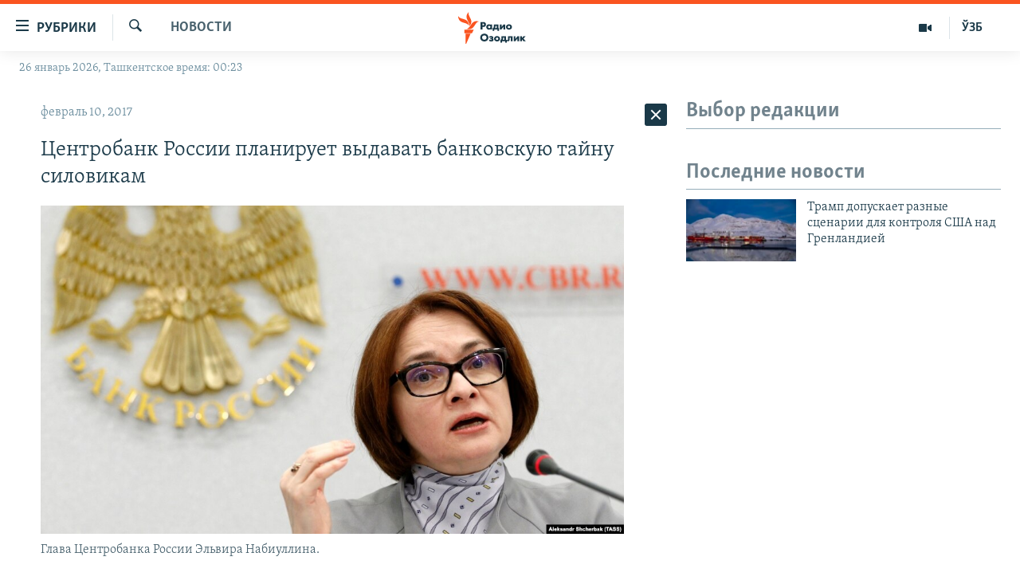

--- FILE ---
content_type: text/html; charset=utf-8
request_url: https://rus.ozodlik.org/a/28300225.html
body_size: 37678
content:

<!DOCTYPE html>
<html lang="ru" dir="ltr" class="no-js">
<head>
        <link rel="stylesheet" href="/Content/responsive/RFE/ru-UZ/RFE-ru-UZ.css?&amp;av=0.0.0.0&amp;cb=370">
<script src="https://tags.ozodlik.org/rferl-pangea/prod/utag.sync.js"></script><script type='text/javascript' src='https://www.youtube.com/iframe_api' async></script>    <script type="text/javascript">
        //a general 'js' detection, must be on top level in <head>, due to CSS performance
        document.documentElement.className = "js";
        var cacheBuster = "370";
        var appBaseUrl = "/";
        var imgEnhancerBreakpoints = [0, 144, 256, 408, 650, 1023, 1597];
        var isLoggingEnabled = false;
        var isPreviewPage = false;
        var isLivePreviewPage = false;

        if (!isPreviewPage) {
            window.RFE = window.RFE || {};
            window.RFE.cacheEnabledByParam = window.location.href.indexOf('nocache=1') === -1;

            const url = new URL(window.location.href);
            const params = new URLSearchParams(url.search);

            // Remove the 'nocache' parameter
            params.delete('nocache');

            // Update the URL without the 'nocache' parameter
            url.search = params.toString();
            window.history.replaceState(null, '', url.toString());
        } else {
            window.addEventListener('load', function() {
                const links = window.document.links;
                for (let i = 0; i < links.length; i++) {
                    links[i].href = '#';
                    links[i].target = '_self';
                }
             })
        }

var pwaEnabled = false;        var swCacheDisabled;
    </script>
    <meta charset="utf-8" />

            <title>&#x426;&#x435;&#x43D;&#x442;&#x440;&#x43E;&#x431;&#x430;&#x43D;&#x43A; &#x420;&#x43E;&#x441;&#x441;&#x438;&#x438; &#x43F;&#x43B;&#x430;&#x43D;&#x438;&#x440;&#x443;&#x435;&#x442; &#x432;&#x44B;&#x434;&#x430;&#x432;&#x430;&#x442;&#x44C; &#x431;&#x430;&#x43D;&#x43A;&#x43E;&#x432;&#x441;&#x43A;&#x443;&#x44E; &#x442;&#x430;&#x439;&#x43D;&#x443; &#x441;&#x438;&#x43B;&#x43E;&#x432;&#x438;&#x43A;&#x430;&#x43C;</title>
            <meta name="description" content="&#x426;&#x435;&#x43D;&#x442;&#x440;&#x43E;&#x431;&#x430;&#x43D;&#x43A; &#x440;&#x430;&#x431;&#x43E;&#x442;&#x430;&#x435;&#x442; &#x43D;&#x430;&#x434; &#x432;&#x43E;&#x437;&#x43C;&#x43E;&#x436;&#x43D;&#x43E;&#x441;&#x442;&#x44C;&#x44E; &#x43D;&#x430;&#x43F;&#x440;&#x430;&#x432;&#x43B;&#x44F;&#x442;&#x44C; &#x438;&#x43D;&#x444;&#x43E;&#x440;&#x43C;&#x430;&#x446;&#x438;&#x44E;, &#x43A;&#x43E;&#x442;&#x43E;&#x440;&#x430;&#x44F; &#x441;&#x43E;&#x434;&#x435;&#x440;&#x436;&#x438;&#x442; &#x431;&#x430;&#x43D;&#x43A;&#x43E;&#x432;&#x441;&#x43A;&#x443;&#x44E; &#x442;&#x430;&#x439;&#x43D;&#x443;, &#x432; &#x43F;&#x440;&#x430;&#x432;&#x43E;&#x43E;&#x445;&#x440;&#x430;&#x43D;&#x438;&#x442;&#x435;&#x43B;&#x44C;&#x43D;&#x44B;&#x435; &#x43E;&#x440;&#x433;&#x430;&#x43D;&#x44B; &#x434;&#x43B;&#x44F; &#x440;&#x430;&#x441;&#x441;&#x43B;&#x435;&#x434;&#x43E;&#x432;&#x430;&#x43D;&#x438;&#x439; &#x432;&#x44B;&#x432;&#x43E;&#x434;&#x43E;&#x432; &#x430;&#x43A;&#x442;&#x438;&#x432;&#x43E;&#x432; &#x438;&#x437; &#x431;&#x430;&#x43D;&#x43A;&#x43E;&#x432;, &#x432; &#x438;&#x43D;&#x442;&#x435;&#x440;&#x432;&#x44C;&#x44E; &#x422;&#x410;&#x421;&#x421;&#xA0;&#x441;&#x43E;&#x43E;&#x431;&#x449;&#x438;&#x43B;&#x430;&#xA0;&#x433;&#x43B;&#x430;&#x432;&#x430; &#x432;&#x435;&#x434;&#x43E;&#x43C;&#x441;&#x442;&#x432;&#x430; &#x42D;&#x43B;&#x44C;&#x432;&#x438;&#x440;&#x430; &#x41D;&#x430;&#x431;&#x438;&#x443;&#x43B;&#x43B;&#x438;&#x43D;&#x430;.&#xD;&#xA; &#x41D;&#x430;&#x431;&#x438;&#x443;&#x43B;&#x43B;&#x438;&#x43D;&#x430; &#x434;&#x43E;&#x431;&#x430;&#x432;&#x438;&#x43B;&#x430;, &#x447;&#x442;&#x43E; &#x434;&#x43B;&#x44F; &#x43C;&#x435;&#x445;&#x430;&#x43D;&#x438;&#x437;&#x43C;&#x430; &#x43F;&#x435;&#x440;&#x435;&#x434;&#x430;&#x447;&#x438; &#x431;&#x430;&#x43D;&#x43A;&#x43E;&#x432;&#x441;&#x43A;&#x43E;&#x439; &#x442;&#x430;&#x439;&#x43D;&#x44B;..." />
                <meta name="keywords" content="Новости" />
    <meta name="viewport" content="width=device-width, initial-scale=1.0" />


    <meta http-equiv="X-UA-Compatible" content="IE=edge" />

<meta name="robots" content="max-image-preview:large"><meta property="fb:pages" content="180344302346183" /> <meta name="yandex-verification" content="bbef39b0b5e9b883" />

        <link href="https://rus.ozodlik.org/a/28300225.html" rel="canonical" />

        <meta name="apple-mobile-web-app-title" content="&#x420;&#x421;&#x415;/&#x420;&#x421; - &#x41E;&#x437;&#x43E;&#x434;&#x43B;&#x438;&#x43A;" />
        <meta name="apple-mobile-web-app-status-bar-style" content="black" />
            <meta name="apple-itunes-app" content="app-id=1390569678, app-argument=//28300225.ltr" />
<meta content="&#x426;&#x435;&#x43D;&#x442;&#x440;&#x43E;&#x431;&#x430;&#x43D;&#x43A; &#x420;&#x43E;&#x441;&#x441;&#x438;&#x438; &#x43F;&#x43B;&#x430;&#x43D;&#x438;&#x440;&#x443;&#x435;&#x442; &#x432;&#x44B;&#x434;&#x430;&#x432;&#x430;&#x442;&#x44C; &#x431;&#x430;&#x43D;&#x43A;&#x43E;&#x432;&#x441;&#x43A;&#x443;&#x44E; &#x442;&#x430;&#x439;&#x43D;&#x443; &#x441;&#x438;&#x43B;&#x43E;&#x432;&#x438;&#x43A;&#x430;&#x43C;" property="og:title"></meta>
<meta content="&#x426;&#x435;&#x43D;&#x442;&#x440;&#x43E;&#x431;&#x430;&#x43D;&#x43A; &#x440;&#x430;&#x431;&#x43E;&#x442;&#x430;&#x435;&#x442; &#x43D;&#x430;&#x434; &#x432;&#x43E;&#x437;&#x43C;&#x43E;&#x436;&#x43D;&#x43E;&#x441;&#x442;&#x44C;&#x44E; &#x43D;&#x430;&#x43F;&#x440;&#x430;&#x432;&#x43B;&#x44F;&#x442;&#x44C; &#x438;&#x43D;&#x444;&#x43E;&#x440;&#x43C;&#x430;&#x446;&#x438;&#x44E;, &#x43A;&#x43E;&#x442;&#x43E;&#x440;&#x430;&#x44F; &#x441;&#x43E;&#x434;&#x435;&#x440;&#x436;&#x438;&#x442; &#x431;&#x430;&#x43D;&#x43A;&#x43E;&#x432;&#x441;&#x43A;&#x443;&#x44E; &#x442;&#x430;&#x439;&#x43D;&#x443;, &#x432; &#x43F;&#x440;&#x430;&#x432;&#x43E;&#x43E;&#x445;&#x440;&#x430;&#x43D;&#x438;&#x442;&#x435;&#x43B;&#x44C;&#x43D;&#x44B;&#x435; &#x43E;&#x440;&#x433;&#x430;&#x43D;&#x44B; &#x434;&#x43B;&#x44F; &#x440;&#x430;&#x441;&#x441;&#x43B;&#x435;&#x434;&#x43E;&#x432;&#x430;&#x43D;&#x438;&#x439; &#x432;&#x44B;&#x432;&#x43E;&#x434;&#x43E;&#x432; &#x430;&#x43A;&#x442;&#x438;&#x432;&#x43E;&#x432; &#x438;&#x437; &#x431;&#x430;&#x43D;&#x43A;&#x43E;&#x432;, &#x432; &#x438;&#x43D;&#x442;&#x435;&#x440;&#x432;&#x44C;&#x44E; &#x422;&#x410;&#x421;&#x421;&#xA0;&#x441;&#x43E;&#x43E;&#x431;&#x449;&#x438;&#x43B;&#x430;&#xA0;&#x433;&#x43B;&#x430;&#x432;&#x430; &#x432;&#x435;&#x434;&#x43E;&#x43C;&#x441;&#x442;&#x432;&#x430; &#x42D;&#x43B;&#x44C;&#x432;&#x438;&#x440;&#x430; &#x41D;&#x430;&#x431;&#x438;&#x443;&#x43B;&#x43B;&#x438;&#x43D;&#x430;.&#xD;&#xA; &#x41D;&#x430;&#x431;&#x438;&#x443;&#x43B;&#x43B;&#x438;&#x43D;&#x430; &#x434;&#x43E;&#x431;&#x430;&#x432;&#x438;&#x43B;&#x430;, &#x447;&#x442;&#x43E; &#x434;&#x43B;&#x44F; &#x43C;&#x435;&#x445;&#x430;&#x43D;&#x438;&#x437;&#x43C;&#x430; &#x43F;&#x435;&#x440;&#x435;&#x434;&#x430;&#x447;&#x438; &#x431;&#x430;&#x43D;&#x43A;&#x43E;&#x432;&#x441;&#x43A;&#x43E;&#x439; &#x442;&#x430;&#x439;&#x43D;&#x44B;..." property="og:description"></meta>
<meta content="article" property="og:type"></meta>
<meta content="https://rus.ozodlik.org/a/28300225.html" property="og:url"></meta>
<meta content="&#x420;&#x430;&#x434;&#x438;&#x43E; &#x41E;&#x437;&#x43E;&#x434;&#x43B;&#x438;&#x43A;" property="og:site_name"></meta>
<meta content="https://www.facebook.com/Ozodlik/" property="article:publisher"></meta>
<meta content="https://gdb.rferl.org/d48b6bcb-65cd-42f1-b4dc-544d7f886ef3_cx0_cy8_cw0_w1200_h630.jpg" property="og:image"></meta>
<meta content="1200" property="og:image:width"></meta>
<meta content="630" property="og:image:height"></meta>
<meta content="568280086670706" property="fb:app_id"></meta>
<meta content="summary_large_image" name="twitter:card"></meta>
<meta content="@Ozodlik" name="twitter:site"></meta>
<meta content="https://gdb.rferl.org/d48b6bcb-65cd-42f1-b4dc-544d7f886ef3_cx0_cy8_cw0_w1200_h630.jpg" name="twitter:image"></meta>
<meta content="&#x426;&#x435;&#x43D;&#x442;&#x440;&#x43E;&#x431;&#x430;&#x43D;&#x43A; &#x420;&#x43E;&#x441;&#x441;&#x438;&#x438; &#x43F;&#x43B;&#x430;&#x43D;&#x438;&#x440;&#x443;&#x435;&#x442; &#x432;&#x44B;&#x434;&#x430;&#x432;&#x430;&#x442;&#x44C; &#x431;&#x430;&#x43D;&#x43A;&#x43E;&#x432;&#x441;&#x43A;&#x443;&#x44E; &#x442;&#x430;&#x439;&#x43D;&#x443; &#x441;&#x438;&#x43B;&#x43E;&#x432;&#x438;&#x43A;&#x430;&#x43C;" name="twitter:title"></meta>
<meta content="&#x426;&#x435;&#x43D;&#x442;&#x440;&#x43E;&#x431;&#x430;&#x43D;&#x43A; &#x440;&#x430;&#x431;&#x43E;&#x442;&#x430;&#x435;&#x442; &#x43D;&#x430;&#x434; &#x432;&#x43E;&#x437;&#x43C;&#x43E;&#x436;&#x43D;&#x43E;&#x441;&#x442;&#x44C;&#x44E; &#x43D;&#x430;&#x43F;&#x440;&#x430;&#x432;&#x43B;&#x44F;&#x442;&#x44C; &#x438;&#x43D;&#x444;&#x43E;&#x440;&#x43C;&#x430;&#x446;&#x438;&#x44E;, &#x43A;&#x43E;&#x442;&#x43E;&#x440;&#x430;&#x44F; &#x441;&#x43E;&#x434;&#x435;&#x440;&#x436;&#x438;&#x442; &#x431;&#x430;&#x43D;&#x43A;&#x43E;&#x432;&#x441;&#x43A;&#x443;&#x44E; &#x442;&#x430;&#x439;&#x43D;&#x443;, &#x432; &#x43F;&#x440;&#x430;&#x432;&#x43E;&#x43E;&#x445;&#x440;&#x430;&#x43D;&#x438;&#x442;&#x435;&#x43B;&#x44C;&#x43D;&#x44B;&#x435; &#x43E;&#x440;&#x433;&#x430;&#x43D;&#x44B; &#x434;&#x43B;&#x44F; &#x440;&#x430;&#x441;&#x441;&#x43B;&#x435;&#x434;&#x43E;&#x432;&#x430;&#x43D;&#x438;&#x439; &#x432;&#x44B;&#x432;&#x43E;&#x434;&#x43E;&#x432; &#x430;&#x43A;&#x442;&#x438;&#x432;&#x43E;&#x432; &#x438;&#x437; &#x431;&#x430;&#x43D;&#x43A;&#x43E;&#x432;, &#x432; &#x438;&#x43D;&#x442;&#x435;&#x440;&#x432;&#x44C;&#x44E; &#x422;&#x410;&#x421;&#x421;&#xA0;&#x441;&#x43E;&#x43E;&#x431;&#x449;&#x438;&#x43B;&#x430;&#xA0;&#x433;&#x43B;&#x430;&#x432;&#x430; &#x432;&#x435;&#x434;&#x43E;&#x43C;&#x441;&#x442;&#x432;&#x430; &#x42D;&#x43B;&#x44C;&#x432;&#x438;&#x440;&#x430; &#x41D;&#x430;&#x431;&#x438;&#x443;&#x43B;&#x43B;&#x438;&#x43D;&#x430;.&#xD;&#xA; &#x41D;&#x430;&#x431;&#x438;&#x443;&#x43B;&#x43B;&#x438;&#x43D;&#x430; &#x434;&#x43E;&#x431;&#x430;&#x432;&#x438;&#x43B;&#x430;, &#x447;&#x442;&#x43E; &#x434;&#x43B;&#x44F; &#x43C;&#x435;&#x445;&#x430;&#x43D;&#x438;&#x437;&#x43C;&#x430; &#x43F;&#x435;&#x440;&#x435;&#x434;&#x430;&#x447;&#x438; &#x431;&#x430;&#x43D;&#x43A;&#x43E;&#x432;&#x441;&#x43A;&#x43E;&#x439; &#x442;&#x430;&#x439;&#x43D;&#x44B;..." name="twitter:description"></meta>
                    <link rel="amphtml" href="https://rus.ozodlik.org/amp/28300225.html" />
<script type="application/ld+json">{"articleSection":"Новости","isAccessibleForFree":true,"headline":"Центробанк России планирует выдавать банковскую тайну силовикам","inLanguage":"ru-UZ","keywords":"Новости","author":{"@type":"Person","name":"РСЕ/РС - Озодлик"},"datePublished":"2017-02-10 02:00:32Z","dateModified":"2017-02-10 02:00:32Z","publisher":{"logo":{"width":512,"height":220,"@type":"ImageObject","url":"https://rus.ozodlik.org/Content/responsive/RFE/ru-UZ/img/logo.png"},"@type":"NewsMediaOrganization","url":"https://rus.ozodlik.org","sameAs":["https://www.instagram.com/radioozodlik/","https://www.facebook.com/%D0%A0%D0%B0%D0%B4%D0%B8%D0%BE-%D0%9E%D0%B7%D0%BE%D0%B4%D0%BB%D0%B8%D0%BA-180344302346183/?fref=nf","https://t.me/ozodlikrus","https://twitter.com/ozodlik","https://www.youtube.com/user/Ozodlikradiosi"],"name":"Радио Озодлик","alternateName":""},"@context":"https://schema.org","@type":"NewsArticle","mainEntityOfPage":"https://rus.ozodlik.org/a/28300225.html","url":"https://rus.ozodlik.org/a/28300225.html","description":"Центробанк работает над возможностью направлять информацию, которая содержит банковскую тайну, в правоохранительные органы для расследований выводов активов из банков, в интервью ТАСС сообщила глава ведомства Эльвира Набиуллина.\r\n Набиуллина добавила, что для механизма передачи банковской тайны...","image":{"width":1080,"height":608,"@type":"ImageObject","url":"https://gdb.rferl.org/d48b6bcb-65cd-42f1-b4dc-544d7f886ef3_cx0_cy8_cw0_w1080_h608.jpg"},"name":"Центробанк России планирует выдавать банковскую тайну силовикам"}</script>
    <script src="/Scripts/responsive/infographics.bundle.min.js?&amp;av=0.0.0.0&amp;cb=370"></script>
        <script src="/Scripts/responsive/dollardom.min.js?&amp;av=0.0.0.0&amp;cb=370"></script>
        <script src="/Scripts/responsive/modules/commons.js?&amp;av=0.0.0.0&amp;cb=370"></script>
        <script src="/Scripts/responsive/modules/app_code.js?&amp;av=0.0.0.0&amp;cb=370"></script>

        <link rel="icon" type="image/svg+xml" href="/Content/responsive/RFE/img/webApp/favicon.svg" />
        <link rel="alternate icon" href="/Content/responsive/RFE/img/webApp/favicon.ico" />
            <link rel="mask-icon" color="#ea6903" href="/Content/responsive/RFE/img/webApp/favicon_safari.svg" />
        <link rel="apple-touch-icon" sizes="152x152" href="/Content/responsive/RFE/img/webApp/ico-152x152.png" />
        <link rel="apple-touch-icon" sizes="144x144" href="/Content/responsive/RFE/img/webApp/ico-144x144.png" />
        <link rel="apple-touch-icon" sizes="114x114" href="/Content/responsive/RFE/img/webApp/ico-114x114.png" />
        <link rel="apple-touch-icon" sizes="72x72" href="/Content/responsive/RFE/img/webApp/ico-72x72.png" />
        <link rel="apple-touch-icon-precomposed" href="/Content/responsive/RFE/img/webApp/ico-57x57.png" />
        <link rel="icon" sizes="192x192" href="/Content/responsive/RFE/img/webApp/ico-192x192.png" />
        <link rel="icon" sizes="128x128" href="/Content/responsive/RFE/img/webApp/ico-128x128.png" />
        <meta name="msapplication-TileColor" content="#ffffff" />
        <meta name="msapplication-TileImage" content="/Content/responsive/RFE/img/webApp/ico-144x144.png" />
                <link rel="preload" href="/Content/responsive/fonts/Skolar-Lt_Cyrl_v2.4.woff" type="font/woff" as="font" crossorigin="anonymous" />
    <link rel="alternate" type="application/rss+xml" title="RFE/RL - Top Stories [RSS]" href="/api/" />
    <link rel="sitemap" type="application/rss+xml" href="/sitemap.xml" />
    
    



</head>
<body class=" nav-no-loaded cc_theme pg-arch arch-news nojs-images date-time-enabled">
        <script type="text/javascript" >
            var analyticsData = {url:"https://rus.ozodlik.org/a/28300225.html",property_id:"529",article_uid:"28300225",page_title:"Центробанк России планирует выдавать банковскую тайну силовикам",page_type:"article",content_type:"article",subcontent_type:"article",last_modified:"2017-02-10 02:00:32Z",pub_datetime:"2017-02-10 02:00:32Z",pub_year:"2017",pub_month:"02",pub_day:"10",pub_hour:"02",pub_weekday:"Friday",section:"новости",english_section:"news",byline:"",categories:"news",domain:"rus.ozodlik.org",language:"Russian",language_service:"RFERL Uzbek",platform:"web",copied:"no",copied_article:"",copied_title:"",runs_js:"Yes",cms_release:"8.44.0.0.370",enviro_type:"prod",slug:"",entity:"RFE",short_language_service:"UZB",platform_short:"W",page_name:"Центробанк России планирует выдавать банковскую тайну силовикам"};
        </script>
<noscript><iframe src="https://www.googletagmanager.com/ns.html?id=GTM-WXZBPZ" height="0" width="0" style="display:none;visibility:hidden"></iframe></noscript>        <script type="text/javascript" data-cookiecategory="analytics">
            var gtmEventObject = Object.assign({}, analyticsData, {event: 'page_meta_ready'});window.dataLayer = window.dataLayer || [];window.dataLayer.push(gtmEventObject);
            if (top.location === self.location) { //if not inside of an IFrame
                 var renderGtm = "true";
                 if (renderGtm === "true") {
            (function(w,d,s,l,i){w[l]=w[l]||[];w[l].push({'gtm.start':new Date().getTime(),event:'gtm.js'});var f=d.getElementsByTagName(s)[0],j=d.createElement(s),dl=l!='dataLayer'?'&l='+l:'';j.async=true;j.src='//www.googletagmanager.com/gtm.js?id='+i+dl;f.parentNode.insertBefore(j,f);})(window,document,'script','dataLayer','GTM-WXZBPZ');
                 }
            }
        </script>
        <!--Analytics tag js version start-->
            <script type="text/javascript" data-cookiecategory="analytics">
                var utag_data = Object.assign({}, analyticsData, {});
if(typeof(TealiumTagFrom)==='function' && typeof(TealiumTagSearchKeyword)==='function') {
var utag_from=TealiumTagFrom();var utag_searchKeyword=TealiumTagSearchKeyword();
if(utag_searchKeyword!=null && utag_searchKeyword!=='' && utag_data["search_keyword"]==null) utag_data["search_keyword"]=utag_searchKeyword;if(utag_from!=null && utag_from!=='') utag_data["from"]=TealiumTagFrom();}
                if(window.top!== window.self&&utag_data.page_type==="snippet"){utag_data.page_type = 'iframe';}
                try{if(window.top!==window.self&&window.self.location.hostname===window.top.location.hostname){utag_data.platform = 'self-embed';utag_data.platform_short = 'se';}}catch(e){if(window.top!==window.self&&window.self.location.search.includes("platformType=self-embed")){utag_data.platform = 'cross-promo';utag_data.platform_short = 'cp';}}
                (function(a,b,c,d){    a="https://tags.ozodlik.org/rferl-pangea/prod/utag.js";    b=document;c="script";d=b.createElement(c);d.src=a;d.type="text/java"+c;d.async=true;    a=b.getElementsByTagName(c)[0];a.parentNode.insertBefore(d,a);    })();
            </script>
        <!--Analytics tag js version end-->
<!-- Analytics tag management NoScript -->
<noscript>
<img style="position: absolute; border: none;" src="https://ssc.ozodlik.org/b/ss/bbgprod,bbgentityrferl/1/G.4--NS/437858386?pageName=rfe%3auzb%3aw%3aarticle%3a%d0%a6%d0%b5%d0%bd%d1%82%d1%80%d0%be%d0%b1%d0%b0%d0%bd%d0%ba%20%d0%a0%d0%be%d1%81%d1%81%d0%b8%d0%b8%20%d0%bf%d0%bb%d0%b0%d0%bd%d0%b8%d1%80%d1%83%d0%b5%d1%82%20%d0%b2%d1%8b%d0%b4%d0%b0%d0%b2%d0%b0%d1%82%d1%8c%20%d0%b1%d0%b0%d0%bd%d0%ba%d0%be%d0%b2%d1%81%d0%ba%d1%83%d1%8e%20%d1%82%d0%b0%d0%b9%d0%bd%d1%83%20%d1%81%d0%b8%d0%bb%d0%be%d0%b2%d0%b8%d0%ba%d0%b0%d0%bc&amp;c6=%d0%a6%d0%b5%d0%bd%d1%82%d1%80%d0%be%d0%b1%d0%b0%d0%bd%d0%ba%20%d0%a0%d0%be%d1%81%d1%81%d0%b8%d0%b8%20%d0%bf%d0%bb%d0%b0%d0%bd%d0%b8%d1%80%d1%83%d0%b5%d1%82%20%d0%b2%d1%8b%d0%b4%d0%b0%d0%b2%d0%b0%d1%82%d1%8c%20%d0%b1%d0%b0%d0%bd%d0%ba%d0%be%d0%b2%d1%81%d0%ba%d1%83%d1%8e%20%d1%82%d0%b0%d0%b9%d0%bd%d1%83%20%d1%81%d0%b8%d0%bb%d0%be%d0%b2%d0%b8%d0%ba%d0%b0%d0%bc&amp;v36=8.44.0.0.370&amp;v6=D=c6&amp;g=https%3a%2f%2frus.ozodlik.org%2fa%2f28300225.html&amp;c1=D=g&amp;v1=D=g&amp;events=event1,event52&amp;c16=rferl%20uzbek&amp;v16=D=c16&amp;c5=news&amp;v5=D=c5&amp;ch=%d0%9d%d0%be%d0%b2%d0%be%d1%81%d1%82%d0%b8&amp;c15=russian&amp;v15=D=c15&amp;c4=article&amp;v4=D=c4&amp;c14=28300225&amp;v14=D=c14&amp;v20=no&amp;c17=web&amp;v17=D=c17&amp;mcorgid=518abc7455e462b97f000101%40adobeorg&amp;server=rus.ozodlik.org&amp;pageType=D=c4&amp;ns=bbg&amp;v29=D=server&amp;v25=rfe&amp;v30=529&amp;v105=D=User-Agent " alt="analytics" width="1" height="1" /></noscript>
<!-- End of Analytics tag management NoScript -->


        <!--*** Accessibility links - For ScreenReaders only ***-->
        <section>
            <div class="sr-only">
                <h2>&#x421;&#x441;&#x44B;&#x43B;&#x43A;&#x438; &#x434;&#x43B;&#x44F; &#x443;&#x43F;&#x440;&#x43E;&#x449;&#x435;&#x43D;&#x43D;&#x43E;&#x433;&#x43E; &#x434;&#x43E;&#x441;&#x442;&#x443;&#x43F;&#x430;</h2>
                <ul>
                    <li><a href="#content" data-disable-smooth-scroll="1">&#x412;&#x435;&#x440;&#x43D;&#x443;&#x442;&#x44C;&#x441;&#x44F; &#x43A; &#x43E;&#x441;&#x43D;&#x43E;&#x432;&#x43D;&#x43E;&#x43C;&#x443; &#x441;&#x43E;&#x434;&#x435;&#x440;&#x436;&#x430;&#x43D;&#x438;&#x44E;</a></li>
                    <li><a href="#navigation" data-disable-smooth-scroll="1">&#x412;&#x435;&#x440;&#x43D;&#x443;&#x442;&#x441;&#x44F; &#x43A; &#x433;&#x43B;&#x430;&#x432;&#x43D;&#x43E;&#x439; &#x43D;&#x430;&#x432;&#x438;&#x433;&#x430;&#x446;&#x438;&#x438;</a></li>
                    <li><a href="#txtHeaderSearch" data-disable-smooth-scroll="1">&#x412;&#x435;&#x440;&#x43D;&#x443;&#x442;&#x441;&#x44F; &#x43A; &#x43F;&#x43E;&#x438;&#x441;&#x43A;&#x443;</a></li>
                </ul>
            </div>
        </section>
    




<div dir="ltr">
    <div id="page">
            <aside>

<div class="c-lightbox overlay-modal">
    <div class="c-lightbox__intro">
        <h2 class="c-lightbox__intro-title"></h2>
        <button class="btn btn--rounded c-lightbox__btn c-lightbox__intro-next" title="&#x421;&#x43B;&#x435;&#x434;&#x443;&#x44E;&#x449;&#x438;&#x439;">
            <span class="ico ico--rounded ico-chevron-forward"></span>
            <span class="sr-only">&#x421;&#x43B;&#x435;&#x434;&#x443;&#x44E;&#x449;&#x438;&#x439;</span>
        </button>
    </div>
    <div class="c-lightbox__nav">
        <button class="btn btn--rounded c-lightbox__btn c-lightbox__btn--close" title="&#x417;&#x430;&#x43A;&#x440;&#x44B;&#x442;&#x44C;">
            <span class="ico ico--rounded ico-close"></span>
            <span class="sr-only">&#x417;&#x430;&#x43A;&#x440;&#x44B;&#x442;&#x44C;</span>
        </button>
        <button class="btn btn--rounded c-lightbox__btn c-lightbox__btn--prev" title="&#x41F;&#x440;&#x435;&#x434;&#x44B;&#x434;&#x443;&#x449;&#x438;&#x439;">
            <span class="ico ico--rounded ico-chevron-backward"></span>
            <span class="sr-only">&#x41F;&#x440;&#x435;&#x434;&#x44B;&#x434;&#x443;&#x449;&#x438;&#x439;</span>
        </button>
        <button class="btn btn--rounded c-lightbox__btn c-lightbox__btn--next" title="&#x421;&#x43B;&#x435;&#x434;&#x443;&#x44E;&#x449;&#x438;&#x439;">
            <span class="ico ico--rounded ico-chevron-forward"></span>
            <span class="sr-only">&#x421;&#x43B;&#x435;&#x434;&#x443;&#x44E;&#x449;&#x438;&#x439;</span>
        </button>
    </div>
    <div class="c-lightbox__content-wrap">
        <figure class="c-lightbox__content">
            <span class="c-spinner c-spinner--lightbox">
                <img src="/Content/responsive/img/player-spinner.png"
                     alt="&#x43F;&#x43E;&#x436;&#x430;&#x43B;&#x443;&#x439;&#x441;&#x442;&#x430;, &#x43F;&#x43E;&#x434;&#x43E;&#x436;&#x434;&#x438;&#x442;&#x435;"
                     title="&#x43F;&#x43E;&#x436;&#x430;&#x43B;&#x443;&#x439;&#x441;&#x442;&#x430;, &#x43F;&#x43E;&#x434;&#x43E;&#x436;&#x434;&#x438;&#x442;&#x435;" />
            </span>
            <div class="c-lightbox__img">
                <div class="thumb">
                    <img src="" alt="" />
                </div>
            </div>
            <figcaption>
                <div class="c-lightbox__info c-lightbox__info--foot">
                    <span class="c-lightbox__counter"></span>
                    <span class="caption c-lightbox__caption"></span>
                </div>
            </figcaption>
        </figure>
    </div>
    <div class="hidden">
        <div class="content-advisory__box content-advisory__box--lightbox">
            <span class="content-advisory__box-text">This image contains sensitive content which some people may find offensive or disturbing.</span>
            <button class="btn btn--transparent content-advisory__box-btn m-t-md" value="text" type="button">
                <span class="btn__text">
                    Click to reveal
                </span>
            </button>
        </div>
    </div>
</div>                
<div class="ctc-message pos-fix">
    <div class="ctc-message__inner">Link has been copied to clipboard</div>
</div>
            </aside>

<div class="hdr-20 hdr-20--big">
    <div class="hdr-20__inner">
        <div class="hdr-20__max pos-rel">
            <div class="hdr-20__side hdr-20__side--primary d-flex">
                <label data-for="main-menu-ctrl" data-switcher-trigger="true" data-switch-target="main-menu-ctrl" class="burger hdr-trigger pos-rel trans-trigger" data-trans-evt="click" data-trans-id="menu">
                    <span class="ico ico-close hdr-trigger__ico hdr-trigger__ico--close burger__ico burger__ico--close"></span>
                    <span class="ico ico-menu hdr-trigger__ico hdr-trigger__ico--open burger__ico burger__ico--open"></span>
                        <span class="burger__label">&#x420;&#x443;&#x431;&#x440;&#x438;&#x43A;&#x438;</span>
                </label>
                <div class="menu-pnl pos-fix trans-target" data-switch-target="main-menu-ctrl" data-trans-id="menu">
                    <div class="menu-pnl__inner">
                        <nav class="main-nav menu-pnl__item menu-pnl__item--first">
                            <ul class="main-nav__list accordeon" data-analytics-tales="false" data-promo-name="link" data-location-name="nav,secnav">
                                

        <li class="main-nav__item">
            <a class="main-nav__item-name main-nav__item-name--link" href="/z/17526" title="&#x423;&#x437;&#x431;&#x435;&#x43A;&#x438;&#x441;&#x442;&#x430;&#x43D;" data-item-name="uzbekistan" >&#x423;&#x437;&#x431;&#x435;&#x43A;&#x438;&#x441;&#x442;&#x430;&#x43D;</a>
        </li>

        <li class="main-nav__item">
            <a class="main-nav__item-name main-nav__item-name--link" href="/z/17604" title="&#x412; &#x43C;&#x438;&#x440;&#x435;" data-item-name="world" >&#x412; &#x43C;&#x438;&#x440;&#x435;</a>
        </li>

        <li class="main-nav__item">
            <a class="main-nav__item-name main-nav__item-name--link" href="/z/17605" title="&#x426;&#x435;&#x43D;&#x442;&#x440;&#x430;&#x437;&#x438;&#x44F;" data-item-name="ca-region" >&#x426;&#x435;&#x43D;&#x442;&#x440;&#x430;&#x437;&#x438;&#x44F;</a>
        </li>

        <li class="main-nav__item">
            <a class="main-nav__item-name main-nav__item-name--link" href="/z/17599" title="&#x41F;&#x43E;&#x43B;&#x438;&#x442;&#x438;&#x43A;&#x430;" data-item-name="politics" >&#x41F;&#x43E;&#x43B;&#x438;&#x442;&#x438;&#x43A;&#x430;</a>
        </li>

        <li class="main-nav__item">
            <a class="main-nav__item-name main-nav__item-name--link" href="/z/17601" title="&#x42D;&#x43A;&#x43E;&#x43D;&#x43E;&#x43C;&#x438;&#x43A;&#x430;" data-item-name="economy" >&#x42D;&#x43A;&#x43E;&#x43D;&#x43E;&#x43C;&#x438;&#x43A;&#x430;</a>
        </li>

        <li class="main-nav__item">
            <a class="main-nav__item-name main-nav__item-name--link" href="/z/17527" title="&#x41C;&#x443;&#x43B;&#x44C;&#x442;&#x438;&#x43C;&#x435;&#x434;&#x438;&#x430;" data-item-name="all-multimedia" >&#x41C;&#x443;&#x43B;&#x44C;&#x442;&#x438;&#x43C;&#x435;&#x434;&#x438;&#x430;</a>
        </li>



                            </ul>
                        </nav>
                        

<div class="menu-pnl__item">
        <a href="https://www.ozodlik.org" class="menu-pnl__item-link" alt="&#x40E;&#x437;&#x431;&#x435;&#x43A;&#x447;&#x430;">&#x40E;&#x437;&#x431;&#x435;&#x43A;&#x447;&#x430;</a>
</div>


                        
                            <div class="menu-pnl__item menu-pnl__item--social">
                                    <h5 class="menu-pnl__sub-head">&#x41F;&#x440;&#x438;&#x441;&#x43E;&#x435;&#x434;&#x438;&#x43D;&#x44F;&#x439;&#x442;&#x435;&#x441;&#x44C;!</h5>

        <a href="https://www.instagram.com/radioozodlik/" title="&#x41F;&#x43E;&#x434;&#x43F;&#x438;&#x448;&#x438;&#x442;&#x435;&#x441;&#x44C; &#x43D;&#x430; &#x43D;&#x430;&#x448;&#x443; &#x441;&#x442;&#x440;&#x430;&#x43D;&#x438;&#x446;&#x443; &#x432; Instagram" data-analytics-text="follow_on_instagram" class="btn btn--rounded btn--social-inverted menu-pnl__btn js-social-btn btn-instagram"  target="_blank" rel="noopener">
            <span class="ico ico-instagram ico--rounded"></span>
        </a>


        <a href="https://www.facebook.com/%D0%A0%D0%B0%D0%B4%D0%B8%D0%BE-%D0%9E%D0%B7%D0%BE%D0%B4%D0%BB%D0%B8%D0%BA-180344302346183/?fref=nf" title="&#x41C;&#x44B; &#x432;  Facebook" data-analytics-text="follow_on_facebook" class="btn btn--rounded btn--social-inverted menu-pnl__btn js-social-btn btn-facebook"  target="_blank" rel="noopener">
            <span class="ico ico-facebook-alt ico--rounded"></span>
        </a>


        <a href="https://t.me/ozodlikrus" title="&#x41F;&#x440;&#x438;&#x441;&#x43E;&#x435;&#x434;&#x438;&#x43D;&#x44F;&#x439;&#x442;&#x435;&#x441;&#x44C; &#x432; Telegram" data-analytics-text="follow_on_telegram" class="btn btn--rounded btn--social-inverted menu-pnl__btn js-social-btn btn-telegram"  target="_blank" rel="noopener">
            <span class="ico ico-telegram ico--rounded"></span>
        </a>


        <a href="https://twitter.com/ozodlik" title="&#x41C;&#x44B; &#x432; Twitter" data-analytics-text="follow_on_twitter" class="btn btn--rounded btn--social-inverted menu-pnl__btn js-social-btn btn-twitter"  target="_blank" rel="noopener">
            <span class="ico ico-twitter ico--rounded"></span>
        </a>


        <a href="https://www.youtube.com/user/Ozodlikradiosi" title="&#x41F;&#x440;&#x438;&#x441;&#x43E;&#x435;&#x434;&#x438;&#x43D;&#x44F;&#x439;&#x442;&#x435;&#x441;&#x44C; &#x432; Youtube" data-analytics-text="follow_on_youtube" class="btn btn--rounded btn--social-inverted menu-pnl__btn js-social-btn btn-youtube"  target="_blank" rel="noopener">
            <span class="ico ico-youtube ico--rounded"></span>
        </a>

                            </div>
                            <div class="menu-pnl__item">
                                <a href="/navigation/allsites" class="menu-pnl__item-link">
                                    <span class="ico ico-languages "></span>
                                    &#x412;&#x441;&#x435; &#x441;&#x430;&#x439;&#x442;&#x44B; &#x420;&#x421;&#x415;/&#x420;&#x421;
                                </a>
                            </div>
                    </div>
                </div>
                <label data-for="top-search-ctrl" data-switcher-trigger="true" data-switch-target="top-search-ctrl" class="top-srch-trigger hdr-trigger">
                    <span class="ico ico-close hdr-trigger__ico hdr-trigger__ico--close top-srch-trigger__ico top-srch-trigger__ico--close"></span>
                    <span class="ico ico-search hdr-trigger__ico hdr-trigger__ico--open top-srch-trigger__ico top-srch-trigger__ico--open"></span>
                </label>
                <div class="srch-top srch-top--in-header" data-switch-target="top-search-ctrl">
                    <div class="container">
                        
<form action="/s" class="srch-top__form srch-top__form--in-header" id="form-topSearchHeader" method="get" role="search">    <label for="txtHeaderSearch" class="sr-only">&#x418;&#x441;&#x43A;&#x430;&#x442;&#x44C;</label>
    <input type="text" id="txtHeaderSearch" name="k" placeholder="&#x442;&#x435;&#x43A;&#x441;&#x442; &#x434;&#x43B;&#x44F; &#x43F;&#x43E;&#x438;&#x441;&#x43A;&#x430;..." accesskey="s" value="" class="srch-top__input analyticstag-event" onkeydown="if (event.keyCode === 13) { FireAnalyticsTagEventOnSearch('search', $dom.get('#txtHeaderSearch')[0].value) }" />
    <button title="&#x418;&#x441;&#x43A;&#x430;&#x442;&#x44C;" type="submit" class="btn btn--top-srch analyticstag-event" onclick="FireAnalyticsTagEventOnSearch('search', $dom.get('#txtHeaderSearch')[0].value) ">
        <span class="ico ico-search"></span>
    </button>
</form>
                    </div>
                </div>
                <a href="/" class="main-logo-link">
                    <img src="/Content/responsive/RFE/ru-UZ/img/logo-compact.svg" class="main-logo main-logo--comp" alt="site logo">
                        <img src="/Content/responsive/RFE/ru-UZ/img/logo.svg" class="main-logo main-logo--big" alt="site logo">
                </a>
            </div>
            <div class="hdr-20__side hdr-20__side--secondary d-flex">
                

    <a href="https://www.ozodlik.org/" title="&#x40E;&#x417;&#x411;" class="hdr-20__secondary-item hdr-20__secondary-item--lang" data-item-name="satellite">
        
&#x40E;&#x417;&#x411;
    </a>

    <a href="/z/17527" title="&#x41C;&#x443;&#x43B;&#x44C;&#x442;&#x438;&#x43C;&#x435;&#x434;&#x438;&#x430;" class="hdr-20__secondary-item" data-item-name="video">
        
    <span class="ico ico-video hdr-20__secondary-icon"></span>

    </a>

    <a href="/s" title="&#x418;&#x441;&#x43A;&#x430;&#x442;&#x44C;" class="hdr-20__secondary-item hdr-20__secondary-item--search" data-item-name="search">
        
    <span class="ico ico-search hdr-20__secondary-icon hdr-20__secondary-icon--search"></span>

    </a>



                
                <div class="srch-bottom">
                    
<form action="/s" class="srch-bottom__form d-flex" id="form-bottomSearch" method="get" role="search">    <label for="txtSearch" class="sr-only">&#x418;&#x441;&#x43A;&#x430;&#x442;&#x44C;</label>
    <input type="search" id="txtSearch" name="k" placeholder="&#x442;&#x435;&#x43A;&#x441;&#x442; &#x434;&#x43B;&#x44F; &#x43F;&#x43E;&#x438;&#x441;&#x43A;&#x430;..." accesskey="s" value="" class="srch-bottom__input analyticstag-event" onkeydown="if (event.keyCode === 13) { FireAnalyticsTagEventOnSearch('search', $dom.get('#txtSearch')[0].value) }" />
    <button title="&#x418;&#x441;&#x43A;&#x430;&#x442;&#x44C;" type="submit" class="btn btn--bottom-srch analyticstag-event" onclick="FireAnalyticsTagEventOnSearch('search', $dom.get('#txtSearch')[0].value) ">
        <span class="ico ico-search"></span>
    </button>
</form>
                </div>
            </div>
            <img src="/Content/responsive/RFE/ru-UZ/img/logo-print.gif" class="logo-print" alt="site logo">
            <img src="/Content/responsive/RFE/ru-UZ/img/logo-print_color.png" class="logo-print logo-print--color" alt="site logo">
        </div>
    </div>
</div>
    <script>
        if (document.body.className.indexOf('pg-home') > -1) {
            var nav2In = document.querySelector('.hdr-20__inner');
            var nav2Sec = document.querySelector('.hdr-20__side--secondary');
            var secStyle = window.getComputedStyle(nav2Sec);
            if (nav2In && window.pageYOffset < 150 && secStyle['position'] !== 'fixed') {
                nav2In.classList.add('hdr-20__inner--big')
            }
        }
    </script>



<div class="c-hlights c-hlights--breaking c-hlights--no-item" data-hlight-display="mobile,desktop">
    <div class="c-hlights__wrap container p-0">
        <div class="c-hlights__nav">
            <a role="button" href="#" title="&#x41F;&#x440;&#x435;&#x434;&#x44B;&#x434;&#x443;&#x449;&#x438;&#x439;">
                <span class="ico ico-chevron-backward m-0"></span>
                <span class="sr-only">&#x41F;&#x440;&#x435;&#x434;&#x44B;&#x434;&#x443;&#x449;&#x438;&#x439;</span>
            </a>
            <a role="button" href="#" title="&#x421;&#x43B;&#x435;&#x434;&#x443;&#x44E;&#x449;&#x438;&#x439;">
                <span class="ico ico-chevron-forward m-0"></span>
                <span class="sr-only">&#x421;&#x43B;&#x435;&#x434;&#x443;&#x44E;&#x449;&#x438;&#x439;</span>
            </a>
        </div>
        <span class="c-hlights__label">
            <span class="">&#x41D;&#x43E;&#x432;&#x43E;&#x441;&#x442;&#x44C; &#x447;&#x430;&#x441;&#x430;</span>
            <span class="switcher-trigger">
                <label data-for="more-less-1" data-switcher-trigger="true" class="switcher-trigger__label switcher-trigger__label--more p-b-0" title="&#x41F;&#x43E;&#x43A;&#x430;&#x437;&#x430;&#x442;&#x44C; &#x431;&#x43E;&#x43B;&#x44C;&#x448;&#x435;">
                    <span class="ico ico-chevron-down"></span>
                </label>
                <label data-for="more-less-1" data-switcher-trigger="true" class="switcher-trigger__label switcher-trigger__label--less p-b-0" title="Show less">
                    <span class="ico ico-chevron-up"></span>
                </label>
            </span>
        </span>
        <ul class="c-hlights__items switcher-target" data-switch-target="more-less-1">
            
        </ul>
    </div>
</div>


<div class="date-time-area ">
    <div class="container">
        <span class="date-time">
            26 &#x44F;&#x43D;&#x432;&#x430;&#x440;&#x44C; 2026, &#x422;&#x430;&#x448;&#x43A;&#x435;&#x43D;&#x442;&#x441;&#x43A;&#x43E;&#x435; &#x432;&#x440;&#x435;&#x43C;&#x44F;: 00:23
        </span>
    </div>
</div>
        <div id="content">
            

<div class="container">
    <div class="row">
        <div class="col-sm-12 col-md-8">
            <div class="news">

    <h1 class="pg-title pg-title--move-to-header">
        &#x41D;&#x43E;&#x432;&#x43E;&#x441;&#x442;&#x438;
    </h1>
                <div id="newsItems" class="accordeon accordeon--scroll-adjust">

<div class="accordeon__item-wrap">
    <div class="news__item news__item--unopenable accordeon__item sticky-btn-parent" data-switcher-opened=true data-switch-target="more-less-28300225" data-article-id="28300225" data-api-id="28300225" data-api-type="1">
        <div class="news__item-inner pos-rel">

<div class="publishing-details ">
        <div class="published">
            <span class="date" >
                    <time pubdate="pubdate" datetime="2017-02-10T07:00:32&#x2B;05:00">
                        &#x444;&#x435;&#x432;&#x440;&#x430;&#x43B;&#x44C; 10, 2017
                    </time>
            </span>
        </div>
</div>


    <h1 class="title pg-title">
        &#x426;&#x435;&#x43D;&#x442;&#x440;&#x43E;&#x431;&#x430;&#x43D;&#x43A; &#x420;&#x43E;&#x441;&#x441;&#x438;&#x438; &#x43F;&#x43B;&#x430;&#x43D;&#x438;&#x440;&#x443;&#x435;&#x442; &#x432;&#x44B;&#x434;&#x430;&#x432;&#x430;&#x442;&#x44C; &#x431;&#x430;&#x43D;&#x43A;&#x43E;&#x432;&#x441;&#x43A;&#x443;&#x44E; &#x442;&#x430;&#x439;&#x43D;&#x443; &#x441;&#x438;&#x43B;&#x43E;&#x432;&#x438;&#x43A;&#x430;&#x43C;
    </h1>

<div class="cover-media">
    <figure class="media-image js-media-expand">
        <div class="img-wrap">
            <div class="thumb thumb16_9">

            <img src="https://gdb.rferl.org/d48b6bcb-65cd-42f1-b4dc-544d7f886ef3_cx0_cy8_cw0_w250_r1_s.jpg" alt="&#x413;&#x43B;&#x430;&#x432;&#x430; &#x426;&#x435;&#x43D;&#x442;&#x440;&#x43E;&#x431;&#x430;&#x43D;&#x43A;&#x430; &#x420;&#x43E;&#x441;&#x441;&#x438;&#x438; &#x42D;&#x43B;&#x44C;&#x432;&#x438;&#x440;&#x430; &#x41D;&#x430;&#x431;&#x438;&#x443;&#x43B;&#x43B;&#x438;&#x43D;&#x430;." />
                                </div>
        </div>
            <figcaption>
                <span class="caption">&#x413;&#x43B;&#x430;&#x432;&#x430; &#x426;&#x435;&#x43D;&#x442;&#x440;&#x43E;&#x431;&#x430;&#x43D;&#x43A;&#x430; &#x420;&#x43E;&#x441;&#x441;&#x438;&#x438; &#x42D;&#x43B;&#x44C;&#x432;&#x438;&#x440;&#x430; &#x41D;&#x430;&#x431;&#x438;&#x443;&#x43B;&#x43B;&#x438;&#x43D;&#x430;.</span>
            </figcaption>
    </figure>
</div>

            <div class="news__buttons news__buttons--main pos-abs">
                <button class="btn btn--news btn--news-more pos-abs">
                    <span class="ico ico-chevron-down"></span>
                </button>
                <button class="btn btn--news sticky-btn btn--news-less">
                    <span class="ico ico-close"></span>
                </button>
            </div>
                <div class="wsw accordeon__target">
                    

<p>Центробанк работает над возможностью направлять информацию, которая содержит банковскую тайну, в правоохранительные органы для расследований выводов активов из банков, в интервью ТАСС сообщила глава ведомства Эльвира Набиуллина.</p>

<p>Набиуллина добавила, что для механизма передачи банковской тайны потребуется изменить законодательство. По действующему законодательству Банк России не вправе раскрывать банковскую тайну.</p>

<p>По словам Набиуллиной, сегодня Центробанк передает материалы силовикам только, если выявит факт мошенничества в банках, но банк не имеет права передавать информацию, в которой есть банковская тайна.</p>

<p>Набиуллина отметила, что отсутствие возможности передавать банковскую тайну силовикам ограничивает их возможности в установлении признаков преступления и поисков подозреваемых.</p>

<p>«Для того чтобы пресечь нарушения, мы должны предъявить формальные доказательства нарушений, иначе мы в суде не сможем доказать обоснованность своих действий. И у нас вся система построена на формальных доказательствах. А какие могут быть формальные доказательства, когда отчетность полностью поддельная?», – добавила Набиуллина.</p>


                </div>
            <div class="pos-rel news__read-more">
                <label class="news__read-more-label accordeon__control-label pos-abs" data-for="more-less-28300225" data-switcher-trigger="true"></label>
                <a class="btn btn--link news__read-more-btn" href="#" title="&#x414;&#x430;&#x43B;&#x44C;&#x448;&#x435;">
                    <span class="btn__text">
                        &#x414;&#x430;&#x43B;&#x44C;&#x448;&#x435;
                    </span>
                </a>
            </div>
            <label data-for="more-less-28300225" data-switcher-trigger="true" class="switcher-trigger__label accordeon__control-label news__control-label pos-abs"></label>
        </div>
        <div class="news__share-outer">

                <div class="links">
                        <p class="buttons link-content-sharing p-0 ">
                            <button class="btn btn--link btn-content-sharing p-t-0 " id="btnContentSharing" value="text" role="Button" type="" title="&#x43F;&#x43E;&#x434;&#x435;&#x43B;&#x438;&#x442;&#x44C;&#x441;&#x44F; &#x432; &#x434;&#x440;&#x443;&#x433;&#x438;&#x445; &#x441;&#x43E;&#x446;&#x441;&#x435;&#x442;&#x44F;&#x445;">
                                <span class="ico ico-share ico--l"></span>
                                <span class="btn__text ">
                                    &#x41F;&#x43E;&#x434;&#x435;&#x43B;&#x438;&#x442;&#x44C;&#x441;&#x44F;
                                </span>
                            </button>
                        </p>
                        <aside class="content-sharing js-content-sharing " role="complementary" 
                               data-share-url="https://rus.ozodlik.org/a/28300225.html" data-share-title="&#x426;&#x435;&#x43D;&#x442;&#x440;&#x43E;&#x431;&#x430;&#x43D;&#x43A; &#x420;&#x43E;&#x441;&#x441;&#x438;&#x438; &#x43F;&#x43B;&#x430;&#x43D;&#x438;&#x440;&#x443;&#x435;&#x442; &#x432;&#x44B;&#x434;&#x430;&#x432;&#x430;&#x442;&#x44C; &#x431;&#x430;&#x43D;&#x43A;&#x43E;&#x432;&#x441;&#x43A;&#x443;&#x44E; &#x442;&#x430;&#x439;&#x43D;&#x443; &#x441;&#x438;&#x43B;&#x43E;&#x432;&#x438;&#x43A;&#x430;&#x43C;" data-share-text="">
                            <div class="content-sharing__popover">
                                <h6 class="content-sharing__title">&#x41F;&#x43E;&#x434;&#x435;&#x43B;&#x438;&#x442;&#x44C;&#x441;&#x44F;</h6>
                                <button href="#close" id="btnCloseSharing" class="btn btn--text-like content-sharing__close-btn">
                                    <span class="ico ico-close ico--l"></span>
                                </button>
            <ul class="content-sharing__list">
                    <li class="content-sharing__item">
                            <div class="ctc ">
                                <input type="text" class="ctc__input" readonly="readonly">
                                <a href="" js-href="https://rus.ozodlik.org/a/28300225.html" class="content-sharing__link ctc__button">
                                    <span class="ico ico-copy-link ico--rounded ico--s"></span>
                                        <span class="content-sharing__link-text">Copy link</span>
                                </a>
                            </div>
                    </li>
                    <li class="content-sharing__item">
        <a href="https://facebook.com/sharer.php?u=https%3a%2f%2frus.ozodlik.org%2fa%2f28300225.html"
           data-analytics-text="share_on_facebook"
           title="Facebook" target="_blank"
           class="content-sharing__link  js-social-btn">
            <span class="ico ico-facebook ico--rounded ico--s"></span>
                <span class="content-sharing__link-text">Facebook</span>
        </a>
                    </li>
                    <li class="content-sharing__item">
        <a href="https://twitter.com/share?url=https%3a%2f%2frus.ozodlik.org%2fa%2f28300225.html&amp;text=%d0%a6%d0%b5%d0%bd%d1%82%d1%80%d0%be%d0%b1%d0%b0%d0%bd%d0%ba&#x2B;%d0%a0%d0%be%d1%81%d1%81%d0%b8%d0%b8&#x2B;%d0%bf%d0%bb%d0%b0%d0%bd%d0%b8%d1%80%d1%83%d0%b5%d1%82&#x2B;%d0%b2%d1%8b%d0%b4%d0%b0%d0%b2%d0%b0%d1%82%d1%8c&#x2B;%d0%b1%d0%b0%d0%bd%d0%ba%d0%be%d0%b2%d1%81%d0%ba%d1%83%d1%8e&#x2B;%d1%82%d0%b0%d0%b9%d0%bd%d1%83&#x2B;%d1%81%d0%b8%d0%bb%d0%be%d0%b2%d0%b8%d0%ba%d0%b0%d0%bc"
           data-analytics-text="share_on_twitter"
           title="X (Twitter)" target="_blank"
           class="content-sharing__link  js-social-btn">
            <span class="ico ico-twitter ico--rounded ico--s"></span>
                <span class="content-sharing__link-text">X (Twitter)</span>
        </a>
                    </li>
                    <li class="content-sharing__item">
        <a href="mailto:?body=https%3a%2f%2frus.ozodlik.org%2fa%2f28300225.html&amp;subject=&#x426;&#x435;&#x43D;&#x442;&#x440;&#x43E;&#x431;&#x430;&#x43D;&#x43A; &#x420;&#x43E;&#x441;&#x441;&#x438;&#x438; &#x43F;&#x43B;&#x430;&#x43D;&#x438;&#x440;&#x443;&#x435;&#x442; &#x432;&#x44B;&#x434;&#x430;&#x432;&#x430;&#x442;&#x44C; &#x431;&#x430;&#x43D;&#x43A;&#x43E;&#x432;&#x441;&#x43A;&#x443;&#x44E; &#x442;&#x430;&#x439;&#x43D;&#x443; &#x441;&#x438;&#x43B;&#x43E;&#x432;&#x438;&#x43A;&#x430;&#x43C;"
           
           title="Email" 
           class="content-sharing__link ">
            <span class="ico ico-email ico--rounded ico--s"></span>
                <span class="content-sharing__link-text">Email</span>
        </a>
                    </li>

            </ul>
                            </div>
                        </aside>
                    
                </div>

        </div>
    </div>
</div>

                        <div class="news__item news__item--spacer ">
                            <h4 class="title news__spacer-title">&#x414;&#x440;&#x443;&#x433;&#x438;&#x435; &#x43D;&#x43E;&#x432;&#x43E;&#x441;&#x442;&#x438;</h4>
                        </div>

<div class="accordeon__item-wrap">
    <div class="news__item news__item--unopenable accordeon__item sticky-btn-parent" data-switch-target="more-less-33642761" data-article-id="33642761" data-api-id="33642761" data-api-type="1">
        <div class="news__item-inner pos-rel">

<div class="publishing-details ">
        <div class="published">
            <span class="date" >
                    <time pubdate="pubdate" datetime="2026-01-08T07:18:00&#x2B;05:00">
                        &#x44F;&#x43D;&#x432;&#x430;&#x440;&#x44C; 08, 2026
                    </time>
            </span>
        </div>
</div>


    <h1 class="title pg-title">
        &#x421;&#x428;&#x410; &#x440;&#x430;&#x441;&#x448;&#x438;&#x440;&#x438;&#x43B;&#x438; &#x441;&#x43F;&#x438;&#x441;&#x43E;&#x43A; &#x441;&#x442;&#x440;&#x430;&#x43D; &#x441; &#x432;&#x438;&#x437;&#x43E;&#x432;&#x44B;&#x43C; &#x437;&#x430;&#x43B;&#x43E;&#x433;&#x43E;&#x43C;. &#x412; &#x43D;&#x435;&#x433;&#x43E; &#x432;&#x43E;&#x448;&#x43B;&#x438; &#x435;&#x449;&#x451; &#x434;&#x432;&#x435; &#x441;&#x442;&#x440;&#x430;&#x43D;&#x44B; &#x426;&#x435;&#x43D;&#x442;&#x440;&#x430;&#x43B;&#x44C;&#x43D;&#x43E;&#x439; &#x410;&#x437;&#x438;&#x438;
    </h1>

<div class="cover-media">
    <figure class="media-image js-media-expand">
        <div class="img-wrap">
            <div class="thumb thumb16_9">

            <img src="https://gdb.rferl.org/a3a4bda2-efe3-4267-9f8d-08de2bf6eb80_w250_r1_s.jpg" alt="" />
                                </div>
        </div>
    </figure>
</div>

            <div class="news__buttons news__buttons--main pos-abs">
                <button class="btn btn--news btn--news-more pos-abs">
                    <span class="ico ico-chevron-down"></span>
                </button>
                <button class="btn btn--news sticky-btn btn--news-less">
                    <span class="ico ico-close"></span>
                </button>
            </div>
                <div class="wsw accordeon__target">
                    

<p style="text-align: start;">Государственный департамент США <a href="https://travel.state.gov/content/travel/en/News/visas-news/countries-subject-to-visa-bonds.html" target="_blank" rel="noopener noreferrer" class="wsw__a" dir="ltr">расширил</a> список стран, граждане которых обязаны вносить залог в размере до 15 тысяч долларов при подаче заявления на въездную визу в Соединённые Штаты.</p><p style="text-align: start;">В перечень были добавлены 25 новых стран, их общее число достигло 38 — в основном это государства Африки, Южной Америки и Азии. Из стран Центральной Азии в него попали Кыргызстан и Таджикистан. Изменения вступят в силу с 21 января 2026 года.</p><p>Ранее в этот список <a href="https://rus.azattyq.org/a/ssha-rasshirili-spisok-stran-s-vizovym-zalogom-do-15-tysyach-dollarov-v-nego-voshyol-turkmenistan/33641077.html" target="_blank" class="wsw__a" dir="ltr">вошёл</a> Туркменистан — требование визового залога для граждан этой страны начало действовать с 1 января 2026 года.</p><p>По мнению наблюдателей, новые правила существенно усложняют процесс получения визы в США для граждан этих государств.</p>

        <div data-owner-ct="None" data-inline="False">
        <div class="media-block also-read" >
                <a href="https://rus.azattyq.org/a/ssha-potrebuyut-krupnye-zalogi-ot-soiskateley-viz-iz-nekotoryh-stran/33494832.html" target="_blank" title="&#x421;&#x428;&#x410; &#x43F;&#x43E;&#x442;&#x440;&#x435;&#x431;&#x443;&#x44E;&#x442; &#x43A;&#x440;&#x443;&#x43F;&#x43D;&#x44B;&#x435; &#x437;&#x430;&#x43B;&#x43E;&#x433;&#x438; &#x43E;&#x442; &#x441;&#x43E;&#x438;&#x441;&#x43A;&#x430;&#x442;&#x435;&#x43B;&#x435;&#x439; &#x432;&#x438;&#x437; &#x438;&#x437; &#x43D;&#x435;&#x43A;&#x43E;&#x442;&#x43E;&#x440;&#x44B;&#x445; &#x441;&#x442;&#x440;&#x430;&#x43D;" class="img-wrap img-wrap--size-3 also-read__img">
                    <span class="thumb thumb16_9">
                            <noscript class="nojs-img">
                                <img src="https://gdb.rferl.org/3B98B155-E648-46E6-AFA5-42E58AB33E8D_w100_r1.jpg" alt="">
                            </noscript>
                        <img data-src="https://gdb.rferl.org/3B98B155-E648-46E6-AFA5-42E58AB33E8D_w100_r1.jpg"  alt="" />
                    </span>
                </a>
            <div class="media-block__content also-read__body also-read__body--h">
                <a href="https://rus.azattyq.org/a/ssha-potrebuyut-krupnye-zalogi-ot-soiskateley-viz-iz-nekotoryh-stran/33494832.html" target="_blank" title="&#x421;&#x428;&#x410; &#x43F;&#x43E;&#x442;&#x440;&#x435;&#x431;&#x443;&#x44E;&#x442; &#x43A;&#x440;&#x443;&#x43F;&#x43D;&#x44B;&#x435; &#x437;&#x430;&#x43B;&#x43E;&#x433;&#x438; &#x43E;&#x442; &#x441;&#x43E;&#x438;&#x441;&#x43A;&#x430;&#x442;&#x435;&#x43B;&#x435;&#x439; &#x432;&#x438;&#x437; &#x438;&#x437; &#x43D;&#x435;&#x43A;&#x43E;&#x442;&#x43E;&#x440;&#x44B;&#x445; &#x441;&#x442;&#x440;&#x430;&#x43D;">
                    <span class="also-read__text--label">
                        &#x427;&#x438;&#x442;&#x430;&#x439;&#x442;&#x435; &#x442;&#x430;&#x43A;&#x436;&#x435;
                    </span>
                    <h4 class="media-block__title media-block__title--size-3 also-read__text p-0">
                        &#x421;&#x428;&#x410; &#x43F;&#x43E;&#x442;&#x440;&#x435;&#x431;&#x443;&#x44E;&#x442; &#x43A;&#x440;&#x443;&#x43F;&#x43D;&#x44B;&#x435; &#x437;&#x430;&#x43B;&#x43E;&#x433;&#x438; &#x43E;&#x442; &#x441;&#x43E;&#x438;&#x441;&#x43A;&#x430;&#x442;&#x435;&#x43B;&#x435;&#x439; &#x432;&#x438;&#x437; &#x438;&#x437; &#x43D;&#x435;&#x43A;&#x43E;&#x442;&#x43E;&#x440;&#x44B;&#x445; &#x441;&#x442;&#x440;&#x430;&#x43D;
                    </h4>
                </a>
            </div>
        </div>
        </div>

<p style="text-align: start;">Госдепартамент США запустил пилотную программу выдачи въездных виз под залог в августе 2025 года. Действие программы распространяется только на деловые и туристические визы (категорий B-1 и B-2) и на граждан тех стран, из которых, по данным американских властей, регистрируется значительная доля нелегально превышающих разрешённые сроки пребывания в Соединённых Штатах после въезда туда.</p><p style="text-align: start;">Сумма залога составляет от 5 до 15 тысяч долларов и определяется во время собеседования на получение визы. Уплата залога не гарантирует выдачу визы. Платёж возвращается при условии соблюдения требований визы или в случае отказа в её выдаче.</p><p style="text-align: start;">Одобренные заявители должны въезжать в США только через три международных аэропорта: аэропорт им. Логана (Бостон), аэропорт им. Кеннеди (Нью-Йорк) и аэропорт им. Даллеса (Вашингтон).</p>


                </div>
            <div class="pos-rel news__read-more">
                <label class="news__read-more-label accordeon__control-label pos-abs" data-for="more-less-33642761" data-switcher-trigger="true"></label>
                <a class="btn btn--link news__read-more-btn" href="#" title="&#x414;&#x430;&#x43B;&#x44C;&#x448;&#x435;">
                    <span class="btn__text">
                        &#x414;&#x430;&#x43B;&#x44C;&#x448;&#x435;
                    </span>
                </a>
            </div>
            <label data-for="more-less-33642761" data-switcher-trigger="true" class="switcher-trigger__label accordeon__control-label news__control-label pos-abs"></label>
        </div>
        <div class="news__share-outer">

                <div class="links">
                        <p class="buttons link-content-sharing p-0 ">
                            <button class="btn btn--link btn-content-sharing p-t-0 " id="btnContentSharing" value="text" role="Button" type="" title="&#x43F;&#x43E;&#x434;&#x435;&#x43B;&#x438;&#x442;&#x44C;&#x441;&#x44F; &#x432; &#x434;&#x440;&#x443;&#x433;&#x438;&#x445; &#x441;&#x43E;&#x446;&#x441;&#x435;&#x442;&#x44F;&#x445;">
                                <span class="ico ico-share ico--l"></span>
                                <span class="btn__text ">
                                    &#x41F;&#x43E;&#x434;&#x435;&#x43B;&#x438;&#x442;&#x44C;&#x441;&#x44F;
                                </span>
                            </button>
                        </p>
                        <aside class="content-sharing js-content-sharing " role="complementary" 
                               data-share-url="/a/ssha-rasshirili-spisok-stran-s-vizovym-zalogom-v-nego-voshli-eschyo-dve-strany-tsentraljnoy-azii/33642761.html" data-share-title="&#x421;&#x428;&#x410; &#x440;&#x430;&#x441;&#x448;&#x438;&#x440;&#x438;&#x43B;&#x438; &#x441;&#x43F;&#x438;&#x441;&#x43E;&#x43A; &#x441;&#x442;&#x440;&#x430;&#x43D; &#x441; &#x432;&#x438;&#x437;&#x43E;&#x432;&#x44B;&#x43C; &#x437;&#x430;&#x43B;&#x43E;&#x433;&#x43E;&#x43C;. &#x412; &#x43D;&#x435;&#x433;&#x43E; &#x432;&#x43E;&#x448;&#x43B;&#x438; &#x435;&#x449;&#x451; &#x434;&#x432;&#x435; &#x441;&#x442;&#x440;&#x430;&#x43D;&#x44B; &#x426;&#x435;&#x43D;&#x442;&#x440;&#x430;&#x43B;&#x44C;&#x43D;&#x43E;&#x439; &#x410;&#x437;&#x438;&#x438;" data-share-text="">
                            <div class="content-sharing__popover">
                                <h6 class="content-sharing__title">&#x41F;&#x43E;&#x434;&#x435;&#x43B;&#x438;&#x442;&#x44C;&#x441;&#x44F;</h6>
                                <button href="#close" id="btnCloseSharing" class="btn btn--text-like content-sharing__close-btn">
                                    <span class="ico ico-close ico--l"></span>
                                </button>
            <ul class="content-sharing__list">
                    <li class="content-sharing__item">
                            <div class="ctc ">
                                <input type="text" class="ctc__input" readonly="readonly">
                                <a href="" js-href="/a/ssha-rasshirili-spisok-stran-s-vizovym-zalogom-v-nego-voshli-eschyo-dve-strany-tsentraljnoy-azii/33642761.html" class="content-sharing__link ctc__button">
                                    <span class="ico ico-copy-link ico--rounded ico--s"></span>
                                        <span class="content-sharing__link-text">Copy link</span>
                                </a>
                            </div>
                    </li>
                    <li class="content-sharing__item">
        <a href="https://facebook.com/sharer.php?u=%2fa%2fssha-rasshirili-spisok-stran-s-vizovym-zalogom-v-nego-voshli-eschyo-dve-strany-tsentraljnoy-azii%2f33642761.html"
           data-analytics-text="share_on_facebook"
           title="Facebook" target="_blank"
           class="content-sharing__link  js-social-btn">
            <span class="ico ico-facebook ico--rounded ico--s"></span>
                <span class="content-sharing__link-text">Facebook</span>
        </a>
                    </li>
                    <li class="content-sharing__item">
        <a href="https://twitter.com/share?url=%2fa%2fssha-rasshirili-spisok-stran-s-vizovym-zalogom-v-nego-voshli-eschyo-dve-strany-tsentraljnoy-azii%2f33642761.html&amp;text=%d0%a1%d0%a8%d0%90&#x2B;%d1%80%d0%b0%d1%81%d1%88%d0%b8%d1%80%d0%b8%d0%bb%d0%b8&#x2B;%d1%81%d0%bf%d0%b8%d1%81%d0%be%d0%ba&#x2B;%d1%81%d1%82%d1%80%d0%b0%d0%bd&#x2B;%d1%81&#x2B;%d0%b2%d0%b8%d0%b7%d0%be%d0%b2%d1%8b%d0%bc&#x2B;%d0%b7%d0%b0%d0%bb%d0%be%d0%b3%d0%be%d0%bc.&#x2B;%d0%92&#x2B;%d0%bd%d0%b5%d0%b3%d0%be&#x2B;%d0%b2%d0%be%d1%88%d0%bb%d0%b8&#x2B;%d0%b5%d1%89%d1%91&#x2B;%d0%b4%d0%b2%d0%b5&#x2B;%d1%81%d1%82%d1%80%d0%b0%d0%bd%d1%8b&#x2B;%d0%a6%d0%b5%d0%bd%d1%82%d1%80%d0%b0%d0%bb%d1%8c%d0%bd%d0%be%d0%b9&#x2B;%d0%90%d0%b7%d0%b8%d0%b8"
           data-analytics-text="share_on_twitter"
           title="X (Twitter)" target="_blank"
           class="content-sharing__link  js-social-btn">
            <span class="ico ico-twitter ico--rounded ico--s"></span>
                <span class="content-sharing__link-text">X (Twitter)</span>
        </a>
                    </li>
                    <li class="content-sharing__item">
        <a href="mailto:?body=%2fa%2fssha-rasshirili-spisok-stran-s-vizovym-zalogom-v-nego-voshli-eschyo-dve-strany-tsentraljnoy-azii%2f33642761.html&amp;subject=&#x421;&#x428;&#x410; &#x440;&#x430;&#x441;&#x448;&#x438;&#x440;&#x438;&#x43B;&#x438; &#x441;&#x43F;&#x438;&#x441;&#x43E;&#x43A; &#x441;&#x442;&#x440;&#x430;&#x43D; &#x441; &#x432;&#x438;&#x437;&#x43E;&#x432;&#x44B;&#x43C; &#x437;&#x430;&#x43B;&#x43E;&#x433;&#x43E;&#x43C;. &#x412; &#x43D;&#x435;&#x433;&#x43E; &#x432;&#x43E;&#x448;&#x43B;&#x438; &#x435;&#x449;&#x451; &#x434;&#x432;&#x435; &#x441;&#x442;&#x440;&#x430;&#x43D;&#x44B; &#x426;&#x435;&#x43D;&#x442;&#x440;&#x430;&#x43B;&#x44C;&#x43D;&#x43E;&#x439; &#x410;&#x437;&#x438;&#x438;"
           
           title="Email" 
           class="content-sharing__link ">
            <span class="ico ico-email ico--rounded ico--s"></span>
                <span class="content-sharing__link-text">Email</span>
        </a>
                    </li>

            </ul>
                            </div>
                        </aside>
                    
                </div>

                <aside class="news__show-comments">
                    <a href="https://rus.ozodlik.org/a/ssha-rasshirili-spisok-stran-s-vizovym-zalogom-v-nego-voshli-eschyo-dve-strany-tsentraljnoy-azii/33642761.html"  class="news__show-comments-link">
        <button class="btn btn--link news__show-comments-btn" value="text" role="&#x421;&#x43C;&#x43E;&#x442;&#x440;&#x435;&#x442;&#x44C; &#x43A;&#x43E;&#x43C;&#x43C;&#x435;&#x43D;&#x442;&#x430;&#x440;&#x438;&#x438;" title="&#x421;&#x43C;&#x43E;&#x442;&#x440;&#x435;&#x442;&#x44C; &#x43A;&#x43E;&#x43C;&#x43C;&#x435;&#x43D;&#x442;&#x430;&#x440;&#x438;&#x438;">
            <span class="ico ico-comment news__show-comments-ico"></span>
            <span class="btn__text">
                &#x421;&#x43C;&#x43E;&#x442;&#x440;&#x435;&#x442;&#x44C; &#x43A;&#x43E;&#x43C;&#x43C;&#x435;&#x43D;&#x442;&#x430;&#x440;&#x438;&#x438;
                    <span class="disqus-comment-count" data-disqus-identifier="33642761"></span>
            </span>
        </button>
                        <span class="ico ico-chevron-down news__show-comments-ico"></span>
                        <span class="ico ico-chevron-up news__show-comments-ico"></span>
                    </a>
                </aside>
        </div>
            <div class="news__comments-outer sticky-btn-parent pos-rel">
                <div class="news__buttons pos-abs">
                    <button class="btn btn--news sticky-btn btn--news-comments btn--seen" value="Button" role="Button" title="Button">
                        <span class="ico ico-close"></span>
                    </button>
                </div>
                <div class="news__comments hidden">
                    <label data-for="more-less-33642761" data-switcher-trigger="true" data-close-only="true" class="switcher-trigger__label accordeon__control-label news__control-label news__control-label--comments pos-abs"></label>
                    
    <div id="comments" class="comments-parent">
        <div class="row">
            <div class="col-xs-12">
                <div class="comments comments--ext">
                    <h3 class="section-head">&#x424;&#x43E;&#x440;&#x443;&#x43C;</h3>
                        <div class="comments__disclaimer">
                            &#x41A;&#x43E;&#x440;&#x43F;&#x43E;&#x440;&#x430;&#x446;&#x438;&#x44F; &#x420;&#x421;&#x415;/&#x420;C, &#x43A; &#x43A;&#x43E;&#x442;&#x43E;&#x440;&#x43E;&#x439; &#x43E;&#x442;&#x43D;&#x43E;&#x441;&#x438;&#x442;&#x441;&#x44F; &#x41E;&#x437;&#x43E;&#x434;&#x43B;&#x438;&#x43A;, &#x43E;&#x431;&#x44A;&#x44F;&#x432;&#x43B;&#x435;&#x43D;&#x430; &#x432; &#x420;&#x43E;&#x441;&#x441;&#x438;&#x438; &#xAB;&#x43D;&#x435;&#x436;&#x435;&#x43B;&#x430;&#x442;&#x435;&#x43B;&#x44C;&#x43D;&#x43E;&#x439; &#x43E;&#x440;&#x433;&#x430;&#x43D;&#x438;&#x437;&#x430;&#x446;&#x438;&#x435;&#x439;&#xBB;. &#x412; &#x44D;&#x442;&#x43E;&#x439; &#x441;&#x432;&#x44F;&#x437;&#x438; &#x43A;&#x43E;&#x43C;&#x43C;&#x435;&#x43D;&#x442;&#x438;&#x440;&#x43E;&#x432;&#x430;&#x43D;&#x438;&#x435; &#x43D;&#x430; &#x43D;&#x430;&#x448;&#x435;&#x43C; &#x441;&#x430;&#x439;&#x442;&#x435;, &#x43B;&#x430;&#x439;&#x43A;&#x438; &#x438; &#x448;&#x44D;&#x440;&#x44B; &#x43C;&#x43E;&#x433;&#x443;&#x442; &#x431;&#x44B;&#x442;&#x44C; &#x43D;&#x430;&#x43A;&#x430;&#x437;&#x443;&#x435;&#x43C;&#x44B; &#x432; &#x420;&#x43E;&#x441;&#x441;&#x438;&#x438;. &#x427;&#x442;&#x435;&#x43D;&#x438;&#x435; &#x438; &#x43F;&#x440;&#x43E;&#x441;&#x43C;&#x43E;&#x442;&#x440; &#x43A;&#x43E;&#x43D;&#x442;&#x435;&#x43D;&#x442;&#x430; &#x440;&#x43E;&#x441;&#x441;&#x438;&#x439;&#x441;&#x43A;&#x438;&#x43C; &#x437;&#x430;&#x43A;&#x43E;&#x43D;&#x43E;&#x434;&#x430;&#x442;&#x435;&#x43B;&#x44C;&#x441;&#x442;&#x432;&#x43E;&#x43C; &#x43D;&#x435; &#x43D;&#x430;&#x43A;&#x430;&#x437;&#x443;&#x435;&#x43C;&#x44B;.
                        </div>
                        <div class="comments-form comments-external">
                            <script id="dsq-count-scr" src="//rfe-ru-uz-55.disqus.com/count.js" async></script>
                            <div class="ext-comments" data-href="http://rus.ozodlik.org/a/ssha-rasshirili-spisok-stran-s-vizovym-zalogom-v-nego-voshli-eschyo-dve-strany-tsentraljnoy-azii/33642761.html" data-lang="en" data-mobile="true" data-disqus-identifier="33642761">
                                <div id="disqus_thread"></div>
<script>    
    var disqus_config = function () {        
        this.page.url = 'http://rus.ozodlik.org/a/ssha-rasshirili-spisok-stran-s-vizovym-zalogom-v-nego-voshli-eschyo-dve-strany-tsentraljnoy-azii/33642761.html';  
        this.page.identifier = '33642761'; 
    };    
    (function() {
        var d = document, s = d.createElement('script');
        s.src = 'https://rfe-ru-uz-55.disqus.com/embed.js'; 
        s.setAttribute('data-timestamp', +new Date());
        (d.head || d.body).appendChild(s);
    })();
</script>
<noscript>
    Please enable JavaScript to view the 
    <a href="https://disqus.com/?ref_noscript" rel="nofollow">
        comments powered by Disqus.
    </a>
</noscript>
                            </div>
                        </div>
                </div>
            </div>
        </div>
    </div>

                </div>
            </div>
    </div>
</div>


<div class="accordeon__item-wrap">
    <div class="news__item news__item--unopenable accordeon__item sticky-btn-parent" data-switch-target="more-less-33494890" data-article-id="33494890" data-api-id="33494890" data-api-type="1">
        <div class="news__item-inner pos-rel">

<div class="publishing-details ">
        <div class="published">
            <span class="date" >
                    <time pubdate="pubdate" datetime="2025-08-05T13:54:00&#x2B;05:00">
                        &#x430;&#x432;&#x433;&#x443;&#x441;&#x442; 05, 2025
                    </time>
            </span>
        </div>
</div>


    <h1 class="title pg-title">
        &#x41C;&#x43B;&#x430;&#x434;&#x448;&#x435;&#x433;&#x43E; &#x441;&#x44B;&#x43D;&#x430; &#x420;&#x430;&#x43C;&#x437;&#x430;&#x43D;&#x430; &#x41A;&#x430;&#x434;&#x44B;&#x440;&#x43E;&#x432;&#x430; &#x43D;&#x430;&#x437;&#x43D;&#x430;&#x447;&#x438;&#x43B;&#x438; &#x43A;&#x443;&#x440;&#x430;&#x442;&#x43E;&#x440;&#x43E;&#x43C; &#x43F;&#x43E; &#x43E;&#x43A;&#x430;&#x437;&#x430;&#x43D;&#x438;&#x44E; &#x433;&#x443;&#x43C;&#x430;&#x43D;&#x438;&#x442;&#x430;&#x440;&#x43D;&#x43E;&#x439; &#x43F;&#x43E;&#x43C;&#x43E;&#x449;&#x438; &#x436;&#x438;&#x442;&#x435;&#x43B;&#x44F;&#x43C; &#x413;&#x430;&#x437;&#x44B;
    </h1>

<div class="cover-media">
    <figure class="media-image js-media-expand">
        <div class="img-wrap">
            <div class="thumb thumb16_9">

            <img src="https://gdb.rferl.org/01000000-0a00-0242-7592-08dc20b8cdbd_w250_r1_s.jpg" alt="&#x410;&#x434;&#x430;&#x43C; &#x41A;&#x430;&#x434;&#x44B;&#x440;&#x43E;&#x432;" />
                                </div>
        </div>
            <figcaption>
                <span class="caption">&#x410;&#x434;&#x430;&#x43C; &#x41A;&#x430;&#x434;&#x44B;&#x440;&#x43E;&#x432;</span>
            </figcaption>
    </figure>
</div>

            <div class="news__buttons news__buttons--main pos-abs">
                <button class="btn btn--news btn--news-more pos-abs">
                    <span class="ico ico-chevron-down"></span>
                </button>
                <button class="btn btn--news sticky-btn btn--news-less">
                    <span class="ico ico-close"></span>
                </button>
            </div>
                <div class="wsw accordeon__target">
                    

<p style="text-align: start;">Сына главы Чечни Рамзана Кадырова, 17-летнего Адама Кадырова, назначили куратором по оказанию гуманитарной помощи жителям Газы. Об этом <a class="wsw__a" href="https://t.me/deprel_95/6069" target="_blank">сообщается</a> в telegram-канале департамента по взаимодействию с религиозными и общественными организациями республики.</p><p style="text-align: start;">По данным ведомства, организовывать доставку и контролировать процесс будет советник главы Чечни Усман Байсултанов, а сбор средств будут осуществлять благотворительные организации «Хайра», «Даймохк» и «Аюб».</p>

        <div data-owner-ct="None" data-inline="False">
        <div class="media-block also-read" >
                <a href="https://rus.azattyq.org/a/padishah-i-naslednyy-prints-svadjba-17-letnego-kadyrova-kak-politicheskiy-zhest/33460665.html" target="_blank" title="&#xAB;&#x41F;&#x430;&#x434;&#x438;&#x448;&#x430;&#x445;&#xBB; &#x438; &#xAB;&#x43D;&#x430;&#x441;&#x43B;&#x435;&#x434;&#x43D;&#x44B;&#x439; &#x43F;&#x440;&#x438;&#x43D;&#x446;&#xBB;: &#x441;&#x432;&#x430;&#x434;&#x44C;&#x431;&#x430; 17-&#x43B;&#x435;&#x442;&#x43D;&#x435;&#x433;&#x43E; &#x441;&#x44B;&#x43D;&#x430; &#x420;&#x430;&#x43C;&#x437;&#x430;&#x43D;&#x430; &#x41A;&#x430;&#x434;&#x44B;&#x440;&#x43E;&#x432;&#x430; &#x43A;&#x430;&#x43A; &#x43F;&#x43E;&#x43B;&#x438;&#x442;&#x438;&#x447;&#x435;&#x441;&#x43A;&#x438;&#x439; &#x436;&#x435;&#x441;&#x442;" class="img-wrap img-wrap--size-3 also-read__img">
                    <span class="thumb thumb16_9">
                            <noscript class="nojs-img">
                                <img src="https://gdb.rferl.org/56c291fe-a8ee-499c-b3d6-08dda7e35554_cx0_cy3_cw0_w100_r1.png" alt="&#x410;&#x434;&#x430;&#x43C; &#x41A;&#x430;&#x434;&#x44B;&#x440;&#x43E;&#x432; &#x43D;&#x430; &#x441;&#x432;&#x43E;&#x435;&#x439; &#x441;&#x432;&#x430;&#x434;&#x44C;&#x431;&#x435; &#x441; &#x437;&#x43E;&#x43B;&#x43E;&#x442;&#x44B;&#x43C; &#x43F;&#x438;&#x441;&#x442;&#x43E;&#x43B;&#x435;&#x442;&#x43E;&#x43C; &#x438; &#x432; &#x447;&#x430;&#x441;&#x430;&#x445;, &#x43E;&#x440;&#x438;&#x433;&#x438;&#x43D;&#x430;&#x43B; &#x43A;&#x43E;&#x442;&#x43E;&#x440;&#x44B;&#x445; &#x441;&#x442;&#x43E;&#x438;&#x442; &#x441;&#x435;&#x43C;&#x44C; &#x43C;&#x438;&#x43B;&#x43B;&#x438;&#x43E;&#x43D;&#x43E;&#x432; &#x434;&#x43E;&#x43B;&#x43B;&#x430;&#x440;&#x43E;&#x432; ">
                            </noscript>
                        <img data-src="https://gdb.rferl.org/56c291fe-a8ee-499c-b3d6-08dda7e35554_cx0_cy3_cw0_w100_r1.png"  alt="&#x410;&#x434;&#x430;&#x43C; &#x41A;&#x430;&#x434;&#x44B;&#x440;&#x43E;&#x432; &#x43D;&#x430; &#x441;&#x432;&#x43E;&#x435;&#x439; &#x441;&#x432;&#x430;&#x434;&#x44C;&#x431;&#x435; &#x441; &#x437;&#x43E;&#x43B;&#x43E;&#x442;&#x44B;&#x43C; &#x43F;&#x438;&#x441;&#x442;&#x43E;&#x43B;&#x435;&#x442;&#x43E;&#x43C; &#x438; &#x432; &#x447;&#x430;&#x441;&#x430;&#x445;, &#x43E;&#x440;&#x438;&#x433;&#x438;&#x43D;&#x430;&#x43B; &#x43A;&#x43E;&#x442;&#x43E;&#x440;&#x44B;&#x445; &#x441;&#x442;&#x43E;&#x438;&#x442; &#x441;&#x435;&#x43C;&#x44C; &#x43C;&#x438;&#x43B;&#x43B;&#x438;&#x43E;&#x43D;&#x43E;&#x432; &#x434;&#x43E;&#x43B;&#x43B;&#x430;&#x440;&#x43E;&#x432; " />
                    </span>
                </a>
            <div class="media-block__content also-read__body also-read__body--h">
                <a href="https://rus.azattyq.org/a/padishah-i-naslednyy-prints-svadjba-17-letnego-kadyrova-kak-politicheskiy-zhest/33460665.html" target="_blank" title="&#xAB;&#x41F;&#x430;&#x434;&#x438;&#x448;&#x430;&#x445;&#xBB; &#x438; &#xAB;&#x43D;&#x430;&#x441;&#x43B;&#x435;&#x434;&#x43D;&#x44B;&#x439; &#x43F;&#x440;&#x438;&#x43D;&#x446;&#xBB;: &#x441;&#x432;&#x430;&#x434;&#x44C;&#x431;&#x430; 17-&#x43B;&#x435;&#x442;&#x43D;&#x435;&#x433;&#x43E; &#x441;&#x44B;&#x43D;&#x430; &#x420;&#x430;&#x43C;&#x437;&#x430;&#x43D;&#x430; &#x41A;&#x430;&#x434;&#x44B;&#x440;&#x43E;&#x432;&#x430; &#x43A;&#x430;&#x43A; &#x43F;&#x43E;&#x43B;&#x438;&#x442;&#x438;&#x447;&#x435;&#x441;&#x43A;&#x438;&#x439; &#x436;&#x435;&#x441;&#x442;">
                    <span class="also-read__text--label">
                        &#x427;&#x438;&#x442;&#x430;&#x439;&#x442;&#x435; &#x442;&#x430;&#x43A;&#x436;&#x435;
                    </span>
                    <h4 class="media-block__title media-block__title--size-3 also-read__text p-0">
                        &#xAB;&#x41F;&#x430;&#x434;&#x438;&#x448;&#x430;&#x445;&#xBB; &#x438; &#xAB;&#x43D;&#x430;&#x441;&#x43B;&#x435;&#x434;&#x43D;&#x44B;&#x439; &#x43F;&#x440;&#x438;&#x43D;&#x446;&#xBB;: &#x441;&#x432;&#x430;&#x434;&#x44C;&#x431;&#x430; 17-&#x43B;&#x435;&#x442;&#x43D;&#x435;&#x433;&#x43E; &#x441;&#x44B;&#x43D;&#x430; &#x420;&#x430;&#x43C;&#x437;&#x430;&#x43D;&#x430; &#x41A;&#x430;&#x434;&#x44B;&#x440;&#x43E;&#x432;&#x430; &#x43A;&#x430;&#x43A; &#x43F;&#x43E;&#x43B;&#x438;&#x442;&#x438;&#x447;&#x435;&#x441;&#x43A;&#x438;&#x439; &#x436;&#x435;&#x441;&#x442;
                    </h4>
                </a>
            </div>
        </div>
        </div>

<p style="text-align: left;">В апреле 2025 года стало известно, что Адам Кадыров стал секретарём Совета безопасности Чечни. Он также является начальником отдела обеспечения безопасности своего отца, а также куратором двух воюющих в Украине батальонов Шейха Мансура и Байсангура Беноевского, Российского университета спецназа имени Владимира Путина в Гудермесе и МВД по Чечне.</p><p style="text-align: start;">Ему также присвоили звание Героя Чечни и внесли в Книгу рекордов России (как самого молодого начальника службы безопасности главы субъекта РФ).</p><p style="text-align: start;">Кадырову-младшему начали вручать награды и назначать на высокие должности после того, как он избил в следственном изоляторе обвиняемого в сожжении Корана Никиту Журавеля. В феврале 2024 года Журавеля осудили по делу об оскорблении чувств верующих, а в ноябре того же года — по делу о госизмене. Издание V1.RU писало, что он проведет в колонии в общей сложности 14 лет.</p>


                </div>
            <div class="pos-rel news__read-more">
                <label class="news__read-more-label accordeon__control-label pos-abs" data-for="more-less-33494890" data-switcher-trigger="true"></label>
                <a class="btn btn--link news__read-more-btn" href="#" title="&#x414;&#x430;&#x43B;&#x44C;&#x448;&#x435;">
                    <span class="btn__text">
                        &#x414;&#x430;&#x43B;&#x44C;&#x448;&#x435;
                    </span>
                </a>
            </div>
            <label data-for="more-less-33494890" data-switcher-trigger="true" class="switcher-trigger__label accordeon__control-label news__control-label pos-abs"></label>
        </div>
        <div class="news__share-outer">

                <div class="links">
                        <p class="buttons link-content-sharing p-0 ">
                            <button class="btn btn--link btn-content-sharing p-t-0 " id="btnContentSharing" value="text" role="Button" type="" title="&#x43F;&#x43E;&#x434;&#x435;&#x43B;&#x438;&#x442;&#x44C;&#x441;&#x44F; &#x432; &#x434;&#x440;&#x443;&#x433;&#x438;&#x445; &#x441;&#x43E;&#x446;&#x441;&#x435;&#x442;&#x44F;&#x445;">
                                <span class="ico ico-share ico--l"></span>
                                <span class="btn__text ">
                                    &#x41F;&#x43E;&#x434;&#x435;&#x43B;&#x438;&#x442;&#x44C;&#x441;&#x44F;
                                </span>
                            </button>
                        </p>
                        <aside class="content-sharing js-content-sharing " role="complementary" 
                               data-share-url="/a/mladshego-syna-ramzana-kadyrova-naznachili-kuratorom-po-okazaniyu-gumanitarnoy-pomoschi-zhitelyam-gazy/33494890.html" data-share-title="&#x41C;&#x43B;&#x430;&#x434;&#x448;&#x435;&#x433;&#x43E; &#x441;&#x44B;&#x43D;&#x430; &#x420;&#x430;&#x43C;&#x437;&#x430;&#x43D;&#x430; &#x41A;&#x430;&#x434;&#x44B;&#x440;&#x43E;&#x432;&#x430; &#x43D;&#x430;&#x437;&#x43D;&#x430;&#x447;&#x438;&#x43B;&#x438; &#x43A;&#x443;&#x440;&#x430;&#x442;&#x43E;&#x440;&#x43E;&#x43C; &#x43F;&#x43E; &#x43E;&#x43A;&#x430;&#x437;&#x430;&#x43D;&#x438;&#x44E; &#x433;&#x443;&#x43C;&#x430;&#x43D;&#x438;&#x442;&#x430;&#x440;&#x43D;&#x43E;&#x439; &#x43F;&#x43E;&#x43C;&#x43E;&#x449;&#x438; &#x436;&#x438;&#x442;&#x435;&#x43B;&#x44F;&#x43C; &#x413;&#x430;&#x437;&#x44B;" data-share-text="">
                            <div class="content-sharing__popover">
                                <h6 class="content-sharing__title">&#x41F;&#x43E;&#x434;&#x435;&#x43B;&#x438;&#x442;&#x44C;&#x441;&#x44F;</h6>
                                <button href="#close" id="btnCloseSharing" class="btn btn--text-like content-sharing__close-btn">
                                    <span class="ico ico-close ico--l"></span>
                                </button>
            <ul class="content-sharing__list">
                    <li class="content-sharing__item">
                            <div class="ctc ">
                                <input type="text" class="ctc__input" readonly="readonly">
                                <a href="" js-href="/a/mladshego-syna-ramzana-kadyrova-naznachili-kuratorom-po-okazaniyu-gumanitarnoy-pomoschi-zhitelyam-gazy/33494890.html" class="content-sharing__link ctc__button">
                                    <span class="ico ico-copy-link ico--rounded ico--s"></span>
                                        <span class="content-sharing__link-text">Copy link</span>
                                </a>
                            </div>
                    </li>
                    <li class="content-sharing__item">
        <a href="https://facebook.com/sharer.php?u=%2fa%2fmladshego-syna-ramzana-kadyrova-naznachili-kuratorom-po-okazaniyu-gumanitarnoy-pomoschi-zhitelyam-gazy%2f33494890.html"
           data-analytics-text="share_on_facebook"
           title="Facebook" target="_blank"
           class="content-sharing__link  js-social-btn">
            <span class="ico ico-facebook ico--rounded ico--s"></span>
                <span class="content-sharing__link-text">Facebook</span>
        </a>
                    </li>
                    <li class="content-sharing__item">
        <a href="https://twitter.com/share?url=%2fa%2fmladshego-syna-ramzana-kadyrova-naznachili-kuratorom-po-okazaniyu-gumanitarnoy-pomoschi-zhitelyam-gazy%2f33494890.html&amp;text=%d0%9c%d0%bb%d0%b0%d0%b4%d1%88%d0%b5%d0%b3%d0%be&#x2B;%d1%81%d1%8b%d0%bd%d0%b0&#x2B;%d0%a0%d0%b0%d0%bc%d0%b7%d0%b0%d0%bd%d0%b0&#x2B;%d0%9a%d0%b0%d0%b4%d1%8b%d1%80%d0%be%d0%b2%d0%b0&#x2B;%d0%bd%d0%b0%d0%b7%d0%bd%d0%b0%d1%87%d0%b8%d0%bb%d0%b8&#x2B;%d0%ba%d1%83%d1%80%d0%b0%d1%82%d0%be%d1%80%d0%be%d0%bc&#x2B;%d0%bf%d0%be&#x2B;%d0%be%d0%ba%d0%b0%d0%b7%d0%b0%d0%bd%d0%b8%d1%8e&#x2B;%d0%b3%d1%83%d0%bc%d0%b0%d0%bd%d0%b8%d1%82%d0%b0%d1%80%d0%bd%d0%be%d0%b9&#x2B;%d0%bf%d0%be%d0%bc%d0%be%d1%89%d0%b8&#x2B;%d0%b6%d0%b8%d1%82%d0%b5%d0%bb%d1%8f%d0%bc&#x2B;%d0%93%d0%b0%d0%b7%d1%8b"
           data-analytics-text="share_on_twitter"
           title="X (Twitter)" target="_blank"
           class="content-sharing__link  js-social-btn">
            <span class="ico ico-twitter ico--rounded ico--s"></span>
                <span class="content-sharing__link-text">X (Twitter)</span>
        </a>
                    </li>
                    <li class="content-sharing__item">
        <a href="mailto:?body=%2fa%2fmladshego-syna-ramzana-kadyrova-naznachili-kuratorom-po-okazaniyu-gumanitarnoy-pomoschi-zhitelyam-gazy%2f33494890.html&amp;subject=&#x41C;&#x43B;&#x430;&#x434;&#x448;&#x435;&#x433;&#x43E; &#x441;&#x44B;&#x43D;&#x430; &#x420;&#x430;&#x43C;&#x437;&#x430;&#x43D;&#x430; &#x41A;&#x430;&#x434;&#x44B;&#x440;&#x43E;&#x432;&#x430; &#x43D;&#x430;&#x437;&#x43D;&#x430;&#x447;&#x438;&#x43B;&#x438; &#x43A;&#x443;&#x440;&#x430;&#x442;&#x43E;&#x440;&#x43E;&#x43C; &#x43F;&#x43E; &#x43E;&#x43A;&#x430;&#x437;&#x430;&#x43D;&#x438;&#x44E; &#x433;&#x443;&#x43C;&#x430;&#x43D;&#x438;&#x442;&#x430;&#x440;&#x43D;&#x43E;&#x439; &#x43F;&#x43E;&#x43C;&#x43E;&#x449;&#x438; &#x436;&#x438;&#x442;&#x435;&#x43B;&#x44F;&#x43C; &#x413;&#x430;&#x437;&#x44B;"
           
           title="Email" 
           class="content-sharing__link ">
            <span class="ico ico-email ico--rounded ico--s"></span>
                <span class="content-sharing__link-text">Email</span>
        </a>
                    </li>

            </ul>
                            </div>
                        </aside>
                    
                </div>

                <aside class="news__show-comments">
                    <a href="https://rus.ozodlik.org/a/mladshego-syna-ramzana-kadyrova-naznachili-kuratorom-po-okazaniyu-gumanitarnoy-pomoschi-zhitelyam-gazy/33494890.html"  class="news__show-comments-link">
        <button class="btn btn--link news__show-comments-btn" value="text" role="&#x421;&#x43C;&#x43E;&#x442;&#x440;&#x435;&#x442;&#x44C; &#x43A;&#x43E;&#x43C;&#x43C;&#x435;&#x43D;&#x442;&#x430;&#x440;&#x438;&#x438;" title="&#x421;&#x43C;&#x43E;&#x442;&#x440;&#x435;&#x442;&#x44C; &#x43A;&#x43E;&#x43C;&#x43C;&#x435;&#x43D;&#x442;&#x430;&#x440;&#x438;&#x438;">
            <span class="ico ico-comment news__show-comments-ico"></span>
            <span class="btn__text">
                &#x421;&#x43C;&#x43E;&#x442;&#x440;&#x435;&#x442;&#x44C; &#x43A;&#x43E;&#x43C;&#x43C;&#x435;&#x43D;&#x442;&#x430;&#x440;&#x438;&#x438;
                    <span class="disqus-comment-count" data-disqus-identifier="33494890"></span>
            </span>
        </button>
                        <span class="ico ico-chevron-down news__show-comments-ico"></span>
                        <span class="ico ico-chevron-up news__show-comments-ico"></span>
                    </a>
                </aside>
        </div>
            <div class="news__comments-outer sticky-btn-parent pos-rel">
                <div class="news__buttons pos-abs">
                    <button class="btn btn--news sticky-btn btn--news-comments btn--seen" value="Button" role="Button" title="Button">
                        <span class="ico ico-close"></span>
                    </button>
                </div>
                <div class="news__comments hidden">
                    <label data-for="more-less-33494890" data-switcher-trigger="true" data-close-only="true" class="switcher-trigger__label accordeon__control-label news__control-label news__control-label--comments pos-abs"></label>
                    
    <div id="comments" class="comments-parent">
        <div class="row">
            <div class="col-xs-12">
                <div class="comments comments--ext">
                    <h3 class="section-head">&#x424;&#x43E;&#x440;&#x443;&#x43C;</h3>
                        <div class="comments__disclaimer">
                            &#x41A;&#x43E;&#x440;&#x43F;&#x43E;&#x440;&#x430;&#x446;&#x438;&#x44F; &#x420;&#x421;&#x415;/&#x420;C, &#x43A; &#x43A;&#x43E;&#x442;&#x43E;&#x440;&#x43E;&#x439; &#x43E;&#x442;&#x43D;&#x43E;&#x441;&#x438;&#x442;&#x441;&#x44F; &#x41E;&#x437;&#x43E;&#x434;&#x43B;&#x438;&#x43A;, &#x43E;&#x431;&#x44A;&#x44F;&#x432;&#x43B;&#x435;&#x43D;&#x430; &#x432; &#x420;&#x43E;&#x441;&#x441;&#x438;&#x438; &#xAB;&#x43D;&#x435;&#x436;&#x435;&#x43B;&#x430;&#x442;&#x435;&#x43B;&#x44C;&#x43D;&#x43E;&#x439; &#x43E;&#x440;&#x433;&#x430;&#x43D;&#x438;&#x437;&#x430;&#x446;&#x438;&#x435;&#x439;&#xBB;. &#x412; &#x44D;&#x442;&#x43E;&#x439; &#x441;&#x432;&#x44F;&#x437;&#x438; &#x43A;&#x43E;&#x43C;&#x43C;&#x435;&#x43D;&#x442;&#x438;&#x440;&#x43E;&#x432;&#x430;&#x43D;&#x438;&#x435; &#x43D;&#x430; &#x43D;&#x430;&#x448;&#x435;&#x43C; &#x441;&#x430;&#x439;&#x442;&#x435;, &#x43B;&#x430;&#x439;&#x43A;&#x438; &#x438; &#x448;&#x44D;&#x440;&#x44B; &#x43C;&#x43E;&#x433;&#x443;&#x442; &#x431;&#x44B;&#x442;&#x44C; &#x43D;&#x430;&#x43A;&#x430;&#x437;&#x443;&#x435;&#x43C;&#x44B; &#x432; &#x420;&#x43E;&#x441;&#x441;&#x438;&#x438;. &#x427;&#x442;&#x435;&#x43D;&#x438;&#x435; &#x438; &#x43F;&#x440;&#x43E;&#x441;&#x43C;&#x43E;&#x442;&#x440; &#x43A;&#x43E;&#x43D;&#x442;&#x435;&#x43D;&#x442;&#x430; &#x440;&#x43E;&#x441;&#x441;&#x438;&#x439;&#x441;&#x43A;&#x438;&#x43C; &#x437;&#x430;&#x43A;&#x43E;&#x43D;&#x43E;&#x434;&#x430;&#x442;&#x435;&#x43B;&#x44C;&#x441;&#x442;&#x432;&#x43E;&#x43C; &#x43D;&#x435; &#x43D;&#x430;&#x43A;&#x430;&#x437;&#x443;&#x435;&#x43C;&#x44B;.
                        </div>
                        <div class="comments-form comments-external">
                            <script id="dsq-count-scr" src="//rfe-ru-uz-55.disqus.com/count.js" async></script>
                            <div class="ext-comments" data-href="http://rus.ozodlik.org/a/mladshego-syna-ramzana-kadyrova-naznachili-kuratorom-po-okazaniyu-gumanitarnoy-pomoschi-zhitelyam-gazy/33494890.html" data-lang="en" data-mobile="true" data-disqus-identifier="33494890">
                                <div id="disqus_thread"></div>
<script>    
    var disqus_config = function () {        
        this.page.url = 'http://rus.ozodlik.org/a/mladshego-syna-ramzana-kadyrova-naznachili-kuratorom-po-okazaniyu-gumanitarnoy-pomoschi-zhitelyam-gazy/33494890.html';  
        this.page.identifier = '33494890'; 
    };    
    (function() {
        var d = document, s = d.createElement('script');
        s.src = 'https://rfe-ru-uz-55.disqus.com/embed.js'; 
        s.setAttribute('data-timestamp', +new Date());
        (d.head || d.body).appendChild(s);
    })();
</script>
<noscript>
    Please enable JavaScript to view the 
    <a href="https://disqus.com/?ref_noscript" rel="nofollow">
        comments powered by Disqus.
    </a>
</noscript>
                            </div>
                        </div>
                </div>
            </div>
        </div>
    </div>

                </div>
            </div>
    </div>
</div>


<div class="accordeon__item-wrap">
    <div class="news__item news__item--unopenable accordeon__item sticky-btn-parent" data-switch-target="more-less-33481555" data-article-id="33481555" data-api-id="33481555" data-api-type="1">
        <div class="news__item-inner pos-rel">

<div class="publishing-details ">
        <div class="published">
            <span class="date" >
                    <time pubdate="pubdate" datetime="2025-07-23T10:53:00&#x2B;05:00">
                        &#x438;&#x44E;&#x43B;&#x44C; 23, 2025
                    </time>
            </span>
        </div>
</div>


    <h1 class="title pg-title">
        &#x412; &#x423;&#x437;&#x431;&#x435;&#x43A;&#x438;&#x441;&#x442;&#x430;&#x43D;&#x435; &#x432;&#x440;&#x430;&#x447; &#x43E;&#x448;&#x438;&#x431;&#x43E;&#x447;&#x43D;&#x43E; &#x430;&#x43C;&#x43F;&#x443;&#x442;&#x438;&#x440;&#x43E;&#x432;&#x430;&#x43B; &#x437;&#x434;&#x43E;&#x440;&#x43E;&#x432;&#x443;&#x44E; &#x43D;&#x43E;&#x433;&#x443; &#x43F;&#x430;&#x446;&#x438;&#x435;&#x43D;&#x442;&#x43A;&#x435; &#x2014; &#x436;&#x435;&#x43D;&#x449;&#x438;&#x43D;&#x430; &#x441;&#x43A;&#x43E;&#x43D;&#x447;&#x430;&#x43B;&#x430;&#x441;&#x44C;
    </h1>

<div class="cover-media">
    <figure class="media-image js-media-expand">
        <div class="img-wrap">
            <div class="thumb thumb16_9">

            <img src="https://gdb.rferl.org/01000000-c0a8-0242-4b49-08dbdeb3647b_w250_r1_s.jpeg" alt="&#x418;&#x43B;&#x43B;&#x44E;&#x441;&#x442;&#x440;&#x430;&#x442;&#x438;&#x432;&#x43D;&#x43E;&#x435; &#x444;&#x43E;&#x442;&#x43E;" />
                                </div>
        </div>
            <figcaption>
                <span class="caption">&#x418;&#x43B;&#x43B;&#x44E;&#x441;&#x442;&#x440;&#x430;&#x442;&#x438;&#x432;&#x43D;&#x43E;&#x435; &#x444;&#x43E;&#x442;&#x43E;</span>
            </figcaption>
    </figure>
</div>

            <div class="news__buttons news__buttons--main pos-abs">
                <button class="btn btn--news btn--news-more pos-abs">
                    <span class="ico ico-chevron-down"></span>
                </button>
                <button class="btn btn--news sticky-btn btn--news-less">
                    <span class="ico ico-close"></span>
                </button>
            </div>
                <div class="wsw accordeon__target">
                    

<p style="text-align: start;">В Ферганской области Узбекистана врач по ошибке ампутировал пациентке здоровую ногу. Как <a class="wsw__a" href="https://kun.uz/ru/news/2025/07/23/v-fergane-vrach-oshibochno-amputiroval-zdorovuyu-nogu-patsiyentke-jyenshchina-skonchalas" target="_blank">пишет</a> интернет-издание Kun.uz, которое ознакомилось с материалами суда, инцидент произошёл в октябре 2024 года. </p><p style="text-align: start;">Хирург Абдубаннап Мадалимов, занимавший должность заведующего хирургическим отделением Ферганского филиала Республиканского специализированного научно-практического медицинского центра эндокринологии, провёл операцию при участии произвольно отобранных медработников и даже студента без специальной квалификации. </p><p style="text-align: start;">Пациентке Адинахон Исомитдинова был поставлен диагноз: «сахарный диабет II типа в тяжёлой форме, стадия декомпенсации, ДТС нейроишемическая форма, состояние после ампутации голени левой ноги, раздробленный перелом коленного сустава».</p><p style="text-align: start;">Во время операции вместо больной левой ноги врач ампутировал здоровую правую ногу в области бедра. Позже была ампутирована и левая нога — уже вслепую, без точной диагностики.</p><p style="text-align: start;">Из-за утраты здоровой конечности и тяжести двух хирургических вмешательств через месяц после операции женщина скончалась.</p><p style="text-align: start;">В мае этого года Кувасайский районный суд по уголовным делам признал хирурга Абдубаннапа Мадалимова виновным по части 3 статьи 116 Уголовного кодекса («Ненадлежащее исполнение профессиональных обязанностей») Уголовного кодекса и с применением статьи 45 УК приговорил его к 4 годам лишения свободы с лишением права занимать руководящие и врачебные должности в системе Минздрава сроком на 3 года.</p><p style="text-align: start;">Также с осуждённого в пользу законного представителя потерпевшей взыскано 27 млн 806 тыс. сумов (2200 долларов) материального и 80 млн сумов морального ущерба (6400 долларов).</p><p style="text-align: start;">Дело было рассмотрено в апелляционном порядке судебной коллегией по уголовным делам Ферганского областного суда.</p><p style="text-align: start;">В апелляционной жалобе Мадалимов утверждал, что в его действиях отсутствует состав преступления, а смерть пациентки не связана с его действиями. Законный представитель потерпевшей, в свою очередь, требовал увеличить сумму взыскания до 28 млн 995 тыс. сумов (2300 долларов) материального и 350 млн сумов (28 тысяч долларов) морального ущерба.</p><p style="text-align: start;">Апелляционная инстанция оставила первоначальный приговор без изменений, а обе жалобы — без удовлетворения.</p>


                </div>
            <div class="pos-rel news__read-more">
                <label class="news__read-more-label accordeon__control-label pos-abs" data-for="more-less-33481555" data-switcher-trigger="true"></label>
                <a class="btn btn--link news__read-more-btn" href="#" title="&#x414;&#x430;&#x43B;&#x44C;&#x448;&#x435;">
                    <span class="btn__text">
                        &#x414;&#x430;&#x43B;&#x44C;&#x448;&#x435;
                    </span>
                </a>
            </div>
            <label data-for="more-less-33481555" data-switcher-trigger="true" class="switcher-trigger__label accordeon__control-label news__control-label pos-abs"></label>
        </div>
        <div class="news__share-outer">

                <div class="links">
                        <p class="buttons link-content-sharing p-0 ">
                            <button class="btn btn--link btn-content-sharing p-t-0 " id="btnContentSharing" value="text" role="Button" type="" title="&#x43F;&#x43E;&#x434;&#x435;&#x43B;&#x438;&#x442;&#x44C;&#x441;&#x44F; &#x432; &#x434;&#x440;&#x443;&#x433;&#x438;&#x445; &#x441;&#x43E;&#x446;&#x441;&#x435;&#x442;&#x44F;&#x445;">
                                <span class="ico ico-share ico--l"></span>
                                <span class="btn__text ">
                                    &#x41F;&#x43E;&#x434;&#x435;&#x43B;&#x438;&#x442;&#x44C;&#x441;&#x44F;
                                </span>
                            </button>
                        </p>
                        <aside class="content-sharing js-content-sharing " role="complementary" 
                               data-share-url="/a/v-uzbekistane-vrach-oshibochno-amputiroval-zdorovuyu-nogu-patsientke-zhenschina-skonchalasj/33481555.html" data-share-title="&#x412; &#x423;&#x437;&#x431;&#x435;&#x43A;&#x438;&#x441;&#x442;&#x430;&#x43D;&#x435; &#x432;&#x440;&#x430;&#x447; &#x43E;&#x448;&#x438;&#x431;&#x43E;&#x447;&#x43D;&#x43E; &#x430;&#x43C;&#x43F;&#x443;&#x442;&#x438;&#x440;&#x43E;&#x432;&#x430;&#x43B; &#x437;&#x434;&#x43E;&#x440;&#x43E;&#x432;&#x443;&#x44E; &#x43D;&#x43E;&#x433;&#x443; &#x43F;&#x430;&#x446;&#x438;&#x435;&#x43D;&#x442;&#x43A;&#x435; &#x2014; &#x436;&#x435;&#x43D;&#x449;&#x438;&#x43D;&#x430; &#x441;&#x43A;&#x43E;&#x43D;&#x447;&#x430;&#x43B;&#x430;&#x441;&#x44C;" data-share-text="">
                            <div class="content-sharing__popover">
                                <h6 class="content-sharing__title">&#x41F;&#x43E;&#x434;&#x435;&#x43B;&#x438;&#x442;&#x44C;&#x441;&#x44F;</h6>
                                <button href="#close" id="btnCloseSharing" class="btn btn--text-like content-sharing__close-btn">
                                    <span class="ico ico-close ico--l"></span>
                                </button>
            <ul class="content-sharing__list">
                    <li class="content-sharing__item">
                            <div class="ctc ">
                                <input type="text" class="ctc__input" readonly="readonly">
                                <a href="" js-href="/a/v-uzbekistane-vrach-oshibochno-amputiroval-zdorovuyu-nogu-patsientke-zhenschina-skonchalasj/33481555.html" class="content-sharing__link ctc__button">
                                    <span class="ico ico-copy-link ico--rounded ico--s"></span>
                                        <span class="content-sharing__link-text">Copy link</span>
                                </a>
                            </div>
                    </li>
                    <li class="content-sharing__item">
        <a href="https://facebook.com/sharer.php?u=%2fa%2fv-uzbekistane-vrach-oshibochno-amputiroval-zdorovuyu-nogu-patsientke-zhenschina-skonchalasj%2f33481555.html"
           data-analytics-text="share_on_facebook"
           title="Facebook" target="_blank"
           class="content-sharing__link  js-social-btn">
            <span class="ico ico-facebook ico--rounded ico--s"></span>
                <span class="content-sharing__link-text">Facebook</span>
        </a>
                    </li>
                    <li class="content-sharing__item">
        <a href="https://twitter.com/share?url=%2fa%2fv-uzbekistane-vrach-oshibochno-amputiroval-zdorovuyu-nogu-patsientke-zhenschina-skonchalasj%2f33481555.html&amp;text=%d0%92&#x2B;%d0%a3%d0%b7%d0%b1%d0%b5%d0%ba%d0%b8%d1%81%d1%82%d0%b0%d0%bd%d0%b5&#x2B;%d0%b2%d1%80%d0%b0%d1%87&#x2B;%d0%be%d1%88%d0%b8%d0%b1%d0%be%d1%87%d0%bd%d0%be&#x2B;%d0%b0%d0%bc%d0%bf%d1%83%d1%82%d0%b8%d1%80%d0%be%d0%b2%d0%b0%d0%bb&#x2B;%d0%b7%d0%b4%d0%be%d1%80%d0%be%d0%b2%d1%83%d1%8e&#x2B;%d0%bd%d0%be%d0%b3%d1%83&#x2B;%d0%bf%d0%b0%d1%86%d0%b8%d0%b5%d0%bd%d1%82%d0%ba%d0%b5&#x2B;%e2%80%94&#x2B;%d0%b6%d0%b5%d0%bd%d1%89%d0%b8%d0%bd%d0%b0&#x2B;%d1%81%d0%ba%d0%be%d0%bd%d1%87%d0%b0%d0%bb%d0%b0%d1%81%d1%8c"
           data-analytics-text="share_on_twitter"
           title="X (Twitter)" target="_blank"
           class="content-sharing__link  js-social-btn">
            <span class="ico ico-twitter ico--rounded ico--s"></span>
                <span class="content-sharing__link-text">X (Twitter)</span>
        </a>
                    </li>
                    <li class="content-sharing__item">
        <a href="mailto:?body=%2fa%2fv-uzbekistane-vrach-oshibochno-amputiroval-zdorovuyu-nogu-patsientke-zhenschina-skonchalasj%2f33481555.html&amp;subject=&#x412; &#x423;&#x437;&#x431;&#x435;&#x43A;&#x438;&#x441;&#x442;&#x430;&#x43D;&#x435; &#x432;&#x440;&#x430;&#x447; &#x43E;&#x448;&#x438;&#x431;&#x43E;&#x447;&#x43D;&#x43E; &#x430;&#x43C;&#x43F;&#x443;&#x442;&#x438;&#x440;&#x43E;&#x432;&#x430;&#x43B; &#x437;&#x434;&#x43E;&#x440;&#x43E;&#x432;&#x443;&#x44E; &#x43D;&#x43E;&#x433;&#x443; &#x43F;&#x430;&#x446;&#x438;&#x435;&#x43D;&#x442;&#x43A;&#x435; &#x2014; &#x436;&#x435;&#x43D;&#x449;&#x438;&#x43D;&#x430; &#x441;&#x43A;&#x43E;&#x43D;&#x447;&#x430;&#x43B;&#x430;&#x441;&#x44C;"
           
           title="Email" 
           class="content-sharing__link ">
            <span class="ico ico-email ico--rounded ico--s"></span>
                <span class="content-sharing__link-text">Email</span>
        </a>
                    </li>

            </ul>
                            </div>
                        </aside>
                    
                </div>

                <aside class="news__show-comments">
                    <a href="https://rus.ozodlik.org/a/v-uzbekistane-vrach-oshibochno-amputiroval-zdorovuyu-nogu-patsientke-zhenschina-skonchalasj/33481555.html"  class="news__show-comments-link">
        <button class="btn btn--link news__show-comments-btn" value="text" role="&#x421;&#x43C;&#x43E;&#x442;&#x440;&#x435;&#x442;&#x44C; &#x43A;&#x43E;&#x43C;&#x43C;&#x435;&#x43D;&#x442;&#x430;&#x440;&#x438;&#x438;" title="&#x421;&#x43C;&#x43E;&#x442;&#x440;&#x435;&#x442;&#x44C; &#x43A;&#x43E;&#x43C;&#x43C;&#x435;&#x43D;&#x442;&#x430;&#x440;&#x438;&#x438;">
            <span class="ico ico-comment news__show-comments-ico"></span>
            <span class="btn__text">
                &#x421;&#x43C;&#x43E;&#x442;&#x440;&#x435;&#x442;&#x44C; &#x43A;&#x43E;&#x43C;&#x43C;&#x435;&#x43D;&#x442;&#x430;&#x440;&#x438;&#x438;
                    <span class="disqus-comment-count" data-disqus-identifier="33481555"></span>
            </span>
        </button>
                        <span class="ico ico-chevron-down news__show-comments-ico"></span>
                        <span class="ico ico-chevron-up news__show-comments-ico"></span>
                    </a>
                </aside>
        </div>
            <div class="news__comments-outer sticky-btn-parent pos-rel">
                <div class="news__buttons pos-abs">
                    <button class="btn btn--news sticky-btn btn--news-comments btn--seen" value="Button" role="Button" title="Button">
                        <span class="ico ico-close"></span>
                    </button>
                </div>
                <div class="news__comments hidden">
                    <label data-for="more-less-33481555" data-switcher-trigger="true" data-close-only="true" class="switcher-trigger__label accordeon__control-label news__control-label news__control-label--comments pos-abs"></label>
                    
    <div id="comments" class="comments-parent">
        <div class="row">
            <div class="col-xs-12">
                <div class="comments comments--ext">
                    <h3 class="section-head">&#x424;&#x43E;&#x440;&#x443;&#x43C;</h3>
                        <div class="comments__disclaimer">
                            &#x41A;&#x43E;&#x440;&#x43F;&#x43E;&#x440;&#x430;&#x446;&#x438;&#x44F; &#x420;&#x421;&#x415;/&#x420;C, &#x43A; &#x43A;&#x43E;&#x442;&#x43E;&#x440;&#x43E;&#x439; &#x43E;&#x442;&#x43D;&#x43E;&#x441;&#x438;&#x442;&#x441;&#x44F; &#x41E;&#x437;&#x43E;&#x434;&#x43B;&#x438;&#x43A;, &#x43E;&#x431;&#x44A;&#x44F;&#x432;&#x43B;&#x435;&#x43D;&#x430; &#x432; &#x420;&#x43E;&#x441;&#x441;&#x438;&#x438; &#xAB;&#x43D;&#x435;&#x436;&#x435;&#x43B;&#x430;&#x442;&#x435;&#x43B;&#x44C;&#x43D;&#x43E;&#x439; &#x43E;&#x440;&#x433;&#x430;&#x43D;&#x438;&#x437;&#x430;&#x446;&#x438;&#x435;&#x439;&#xBB;. &#x412; &#x44D;&#x442;&#x43E;&#x439; &#x441;&#x432;&#x44F;&#x437;&#x438; &#x43A;&#x43E;&#x43C;&#x43C;&#x435;&#x43D;&#x442;&#x438;&#x440;&#x43E;&#x432;&#x430;&#x43D;&#x438;&#x435; &#x43D;&#x430; &#x43D;&#x430;&#x448;&#x435;&#x43C; &#x441;&#x430;&#x439;&#x442;&#x435;, &#x43B;&#x430;&#x439;&#x43A;&#x438; &#x438; &#x448;&#x44D;&#x440;&#x44B; &#x43C;&#x43E;&#x433;&#x443;&#x442; &#x431;&#x44B;&#x442;&#x44C; &#x43D;&#x430;&#x43A;&#x430;&#x437;&#x443;&#x435;&#x43C;&#x44B; &#x432; &#x420;&#x43E;&#x441;&#x441;&#x438;&#x438;. &#x427;&#x442;&#x435;&#x43D;&#x438;&#x435; &#x438; &#x43F;&#x440;&#x43E;&#x441;&#x43C;&#x43E;&#x442;&#x440; &#x43A;&#x43E;&#x43D;&#x442;&#x435;&#x43D;&#x442;&#x430; &#x440;&#x43E;&#x441;&#x441;&#x438;&#x439;&#x441;&#x43A;&#x438;&#x43C; &#x437;&#x430;&#x43A;&#x43E;&#x43D;&#x43E;&#x434;&#x430;&#x442;&#x435;&#x43B;&#x44C;&#x441;&#x442;&#x432;&#x43E;&#x43C; &#x43D;&#x435; &#x43D;&#x430;&#x43A;&#x430;&#x437;&#x443;&#x435;&#x43C;&#x44B;.
                        </div>
                        <div class="comments-form comments-external">
                            <script id="dsq-count-scr" src="//rfe-ru-uz-55.disqus.com/count.js" async></script>
                            <div class="ext-comments" data-href="http://rus.ozodlik.org/a/v-uzbekistane-vrach-oshibochno-amputiroval-zdorovuyu-nogu-patsientke-zhenschina-skonchalasj/33481555.html" data-lang="en" data-mobile="true" data-disqus-identifier="33481555">
                                <div id="disqus_thread"></div>
<script>    
    var disqus_config = function () {        
        this.page.url = 'http://rus.ozodlik.org/a/v-uzbekistane-vrach-oshibochno-amputiroval-zdorovuyu-nogu-patsientke-zhenschina-skonchalasj/33481555.html';  
        this.page.identifier = '33481555'; 
    };    
    (function() {
        var d = document, s = d.createElement('script');
        s.src = 'https://rfe-ru-uz-55.disqus.com/embed.js'; 
        s.setAttribute('data-timestamp', +new Date());
        (d.head || d.body).appendChild(s);
    })();
</script>
<noscript>
    Please enable JavaScript to view the 
    <a href="https://disqus.com/?ref_noscript" rel="nofollow">
        comments powered by Disqus.
    </a>
</noscript>
                            </div>
                        </div>
                </div>
            </div>
        </div>
    </div>

                </div>
            </div>
    </div>
</div>


<div class="accordeon__item-wrap">
    <div class="news__item news__item--unopenable accordeon__item sticky-btn-parent" data-switch-target="more-less-33460810" data-article-id="33460810" data-api-id="33460810" data-api-type="1">
        <div class="news__item-inner pos-rel">

<div class="publishing-details ">
        <div class="published">
            <span class="date" >
                    <time pubdate="pubdate" datetime="2025-07-01T16:39:00&#x2B;05:00">
                        &#x438;&#x44E;&#x43B;&#x44C; 01, 2025
                    </time>
            </span>
        </div>
</div>


    <h1 class="title pg-title">
        &#x412; &#x411;&#x430;&#x43A;&#x443; &#x441;&#x43E;&#x43E;&#x431;&#x449;&#x438;&#x43B;&#x438; &#x43E; &#x440;&#x430;&#x437;&#x43D;&#x44B;&#x445; &#x441; &#x420;&#x43E;&#x441;&#x441;&#x438;&#x435;&#x439; &#x432;&#x44B;&#x432;&#x43E;&#x434;&#x430;&#x445; &#x43E; &#x441;&#x43C;&#x435;&#x440;&#x442;&#x438; &#x434;&#x432;&#x443;&#x445; &#x430;&#x437;&#x435;&#x440;&#x431;&#x430;&#x439;&#x434;&#x436;&#x430;&#x43D;&#x446;&#x435;&#x432;
    </h1>

<div class="cover-media">
    <figure class="media-image js-media-expand">
        <div class="img-wrap">
            <div class="thumb thumb16_9">

            <img src="https://gdb.rferl.org/DB14C252-2D2C-4ABB-BD6C-9178E3D71001_w250_r1_s.jpg" alt="" />
                                </div>
        </div>
    </figure>
</div>

            <div class="news__buttons news__buttons--main pos-abs">
                <button class="btn btn--news btn--news-more pos-abs">
                    <span class="ico ico-chevron-down"></span>
                </button>
                <button class="btn btn--news sticky-btn btn--news-less">
                    <span class="ico ico-close"></span>
                </button>
            </div>
                <div class="wsw accordeon__target">
                    

<p style="text-align: start;">Проведённая в Баку экспертиза тел двух погибших в Екатеринбурге братьев-азербайджанцев Гусейна и Зияддина Сафаровых показала, что причиной их смерти стал тяжёлый посттравматический шок, связанный с многочисленными телесными травмами.</p><p style="text-align: start;">Заключение, вынесенное в Азербайджане, не совпадает с выводами российской экспертизы. Об этом заявил во вторник на пресс-конференции гендиректор объединения судебно-медицинской экспертизы и патологической анатомии азербайджанского Минздрава Адалят Гасанов.</p><p style="text-align: start;">«Ни один из братьев не был убит острым предметом или огнестрельным оружием, были нанесены удары тупым предметом», — цитирует Гасанова азербайджанское информагентство <a class="wsw__a" href="https://ru.apa.az/proisshestvie/obnarodovano-zaklyucenie-ekspertizy-po-telam-azerbaidzancev-ubityx-v-ekaterinburge-614899" target="_blank">APA</a>. По словам эксперта, тела были доставлены в отделение объединения в понедельник вечером. Осмотр завершился около полуночи.</p><p style="text-align: start;">По факту гибели братьев Сафаровых, 60-летнего Гусейна и 55-летнего Зияддина, генеральная прокуратура Азербайджана <a class="wsw__a" href="https://www.rbc.ru/politics/01/07/2025/6863a6819a794704cb30eb19?from=from_main_5" target="_blank">объявила</a> о возбуждении уголовного дела по статьям о применении пыток и особо жестоком умышленном убийстве.</p><p style="text-align: start;">Братьев Сафаровых, владельцев ресторана «Каспий», задержали вместе с другими представителями азербайджанской диаспоры в ходе рейда сотрудников силовых структур в Екатеринбурге 27 июня. В пресс-службе следственного управления Следственного комитета по Свердловской области заявили, что в тот день правоохранительные органы «пресекли деятельность этнической группировки». По версии следствия, подозреваемые причастны к ряду эпизодов убийств и покушений на убийство, совершенных на территории Екатеринбурга в 2001, 2010 и 2011 годах.</p><p style="text-align: start;">МИД Азербайджана после рейда заявил, что среди задержанных есть погибшие и раненые, и попросил привлечь к ответственности причастных к насилию. В российском Следственном комитете впоследствии сказали, что что один из задержанных погиб, по предварительным данным, из-за сердечной недостаточности, а причины смерти второго устанавливаются.</p><p style="text-align: start;">Глава Следственного комитета РФ Александр Бастрыкин 28 июня поручил свердловскому управлению ведомства представить подробный доклад о задержаниях азербайджанцев и гибели двоих человек.</p><p style="text-align: start;">1 июля Ленинский суд Екатеринбурга отправил в СИЗО ещё одного обвиняемого в убийствах в 2001–2011 годах Бакира Сафарова, сообщил корреспондент <a class="wsw__a" href="https://zona.media/news/2025/07/01/safarov" target="_blank">«Медиазоны»</a>. Издание отмечает, что 29 июня городской суд арестовал троих задержанных — Мазахира, Аяза и Акифа Сафаровых. Адвокат одного из них сообщил журналистам, что при задержании его подзащитному сломали ребра.</p><p style="text-align: start;">После рейда в Екатеринбурге власти Азербайджана отменили в стране все культурные мероприятия, которые организуют государственные и частные предприятия из России. Парламентская делегация Азербайджана отменила поездку в Москву на совместное заседание с российскими законодателями.</p><p style="text-align: start;">30 июня полиция в Азербайджане провела обыски в офисе прокремлёвского информационного агентства «Sputnik Азербайджан». Были задержаны глава редакции Игорь Картавых и шеф-редактор Евгений Белоусов. Местные СМИ сообщили, что они якобы связаны с ФСБ, но официального подтверждения информации нет.</p><p style="text-align: start;">Пресс-секретарь Кремля Дмитрий Песков во вторник заявил, что задержание российских граждан в Азербайджане «не соответствует общепринятым правилам и духу отношений между Москвой и Баку». По словам Пескова, в Москве рассчитывают, что в ближайшее время в ходе прямых контактов удастся освободить задержанных россиян.</p><ul><li style="text-align: start;">Проблемы в двусторонних отношениях России и Азербайджана начались после крушения в Казахстане в декабре прошлого года пассажирского самолёта «Азербайджанских авиалиний», выполнявшего рейс из Баку в Грозный. Погибли 38 человек. Основной версией катастрофы называют повреждение фюзеляжа поражающими элементами зенитной ракеты в небе над Грозным. Президент Азербайджана Ильхам Алиев заявил, что Баку не считает повреждение лайнера преднамеренным, но ответственность, по его словам, «лежит на представителях России».</li></ul>


                </div>
            <div class="pos-rel news__read-more">
                <label class="news__read-more-label accordeon__control-label pos-abs" data-for="more-less-33460810" data-switcher-trigger="true"></label>
                <a class="btn btn--link news__read-more-btn" href="#" title="&#x414;&#x430;&#x43B;&#x44C;&#x448;&#x435;">
                    <span class="btn__text">
                        &#x414;&#x430;&#x43B;&#x44C;&#x448;&#x435;
                    </span>
                </a>
            </div>
            <label data-for="more-less-33460810" data-switcher-trigger="true" class="switcher-trigger__label accordeon__control-label news__control-label pos-abs"></label>
        </div>
        <div class="news__share-outer">

                <div class="links">
                        <p class="buttons link-content-sharing p-0 ">
                            <button class="btn btn--link btn-content-sharing p-t-0 " id="btnContentSharing" value="text" role="Button" type="" title="&#x43F;&#x43E;&#x434;&#x435;&#x43B;&#x438;&#x442;&#x44C;&#x441;&#x44F; &#x432; &#x434;&#x440;&#x443;&#x433;&#x438;&#x445; &#x441;&#x43E;&#x446;&#x441;&#x435;&#x442;&#x44F;&#x445;">
                                <span class="ico ico-share ico--l"></span>
                                <span class="btn__text ">
                                    &#x41F;&#x43E;&#x434;&#x435;&#x43B;&#x438;&#x442;&#x44C;&#x441;&#x44F;
                                </span>
                            </button>
                        </p>
                        <aside class="content-sharing js-content-sharing " role="complementary" 
                               data-share-url="/a/v-baku-soobschili-o-raznyh-s-rossiey-vyvodah-o-smerti-dvuh-azerbaydzhantsev/33460810.html" data-share-title="&#x412; &#x411;&#x430;&#x43A;&#x443; &#x441;&#x43E;&#x43E;&#x431;&#x449;&#x438;&#x43B;&#x438; &#x43E; &#x440;&#x430;&#x437;&#x43D;&#x44B;&#x445; &#x441; &#x420;&#x43E;&#x441;&#x441;&#x438;&#x435;&#x439; &#x432;&#x44B;&#x432;&#x43E;&#x434;&#x430;&#x445; &#x43E; &#x441;&#x43C;&#x435;&#x440;&#x442;&#x438; &#x434;&#x432;&#x443;&#x445; &#x430;&#x437;&#x435;&#x440;&#x431;&#x430;&#x439;&#x434;&#x436;&#x430;&#x43D;&#x446;&#x435;&#x432;" data-share-text="">
                            <div class="content-sharing__popover">
                                <h6 class="content-sharing__title">&#x41F;&#x43E;&#x434;&#x435;&#x43B;&#x438;&#x442;&#x44C;&#x441;&#x44F;</h6>
                                <button href="#close" id="btnCloseSharing" class="btn btn--text-like content-sharing__close-btn">
                                    <span class="ico ico-close ico--l"></span>
                                </button>
            <ul class="content-sharing__list">
                    <li class="content-sharing__item">
                            <div class="ctc ">
                                <input type="text" class="ctc__input" readonly="readonly">
                                <a href="" js-href="/a/v-baku-soobschili-o-raznyh-s-rossiey-vyvodah-o-smerti-dvuh-azerbaydzhantsev/33460810.html" class="content-sharing__link ctc__button">
                                    <span class="ico ico-copy-link ico--rounded ico--s"></span>
                                        <span class="content-sharing__link-text">Copy link</span>
                                </a>
                            </div>
                    </li>
                    <li class="content-sharing__item">
        <a href="https://facebook.com/sharer.php?u=%2fa%2fv-baku-soobschili-o-raznyh-s-rossiey-vyvodah-o-smerti-dvuh-azerbaydzhantsev%2f33460810.html"
           data-analytics-text="share_on_facebook"
           title="Facebook" target="_blank"
           class="content-sharing__link  js-social-btn">
            <span class="ico ico-facebook ico--rounded ico--s"></span>
                <span class="content-sharing__link-text">Facebook</span>
        </a>
                    </li>
                    <li class="content-sharing__item">
        <a href="https://twitter.com/share?url=%2fa%2fv-baku-soobschili-o-raznyh-s-rossiey-vyvodah-o-smerti-dvuh-azerbaydzhantsev%2f33460810.html&amp;text=%d0%92&#x2B;%d0%91%d0%b0%d0%ba%d1%83&#x2B;%d1%81%d0%be%d0%be%d0%b1%d1%89%d0%b8%d0%bb%d0%b8&#x2B;%d0%be&#x2B;%d1%80%d0%b0%d0%b7%d0%bd%d1%8b%d1%85&#x2B;%d1%81&#x2B;%d0%a0%d0%be%d1%81%d1%81%d0%b8%d0%b5%d0%b9&#x2B;%d0%b2%d1%8b%d0%b2%d0%be%d0%b4%d0%b0%d1%85&#x2B;%d0%be&#x2B;%d1%81%d0%bc%d0%b5%d1%80%d1%82%d0%b8&#x2B;%d0%b4%d0%b2%d1%83%d1%85&#x2B;%d0%b0%d0%b7%d0%b5%d1%80%d0%b1%d0%b0%d0%b9%d0%b4%d0%b6%d0%b0%d0%bd%d1%86%d0%b5%d0%b2"
           data-analytics-text="share_on_twitter"
           title="X (Twitter)" target="_blank"
           class="content-sharing__link  js-social-btn">
            <span class="ico ico-twitter ico--rounded ico--s"></span>
                <span class="content-sharing__link-text">X (Twitter)</span>
        </a>
                    </li>
                    <li class="content-sharing__item">
        <a href="mailto:?body=%2fa%2fv-baku-soobschili-o-raznyh-s-rossiey-vyvodah-o-smerti-dvuh-azerbaydzhantsev%2f33460810.html&amp;subject=&#x412; &#x411;&#x430;&#x43A;&#x443; &#x441;&#x43E;&#x43E;&#x431;&#x449;&#x438;&#x43B;&#x438; &#x43E; &#x440;&#x430;&#x437;&#x43D;&#x44B;&#x445; &#x441; &#x420;&#x43E;&#x441;&#x441;&#x438;&#x435;&#x439; &#x432;&#x44B;&#x432;&#x43E;&#x434;&#x430;&#x445; &#x43E; &#x441;&#x43C;&#x435;&#x440;&#x442;&#x438; &#x434;&#x432;&#x443;&#x445; &#x430;&#x437;&#x435;&#x440;&#x431;&#x430;&#x439;&#x434;&#x436;&#x430;&#x43D;&#x446;&#x435;&#x432;"
           
           title="Email" 
           class="content-sharing__link ">
            <span class="ico ico-email ico--rounded ico--s"></span>
                <span class="content-sharing__link-text">Email</span>
        </a>
                    </li>

            </ul>
                            </div>
                        </aside>
                    
                </div>

                <aside class="news__show-comments">
                    <a href="https://rus.ozodlik.org/a/v-baku-soobschili-o-raznyh-s-rossiey-vyvodah-o-smerti-dvuh-azerbaydzhantsev/33460810.html"  class="news__show-comments-link">
        <button class="btn btn--link news__show-comments-btn" value="text" role="&#x421;&#x43C;&#x43E;&#x442;&#x440;&#x435;&#x442;&#x44C; &#x43A;&#x43E;&#x43C;&#x43C;&#x435;&#x43D;&#x442;&#x430;&#x440;&#x438;&#x438;" title="&#x421;&#x43C;&#x43E;&#x442;&#x440;&#x435;&#x442;&#x44C; &#x43A;&#x43E;&#x43C;&#x43C;&#x435;&#x43D;&#x442;&#x430;&#x440;&#x438;&#x438;">
            <span class="ico ico-comment news__show-comments-ico"></span>
            <span class="btn__text">
                &#x421;&#x43C;&#x43E;&#x442;&#x440;&#x435;&#x442;&#x44C; &#x43A;&#x43E;&#x43C;&#x43C;&#x435;&#x43D;&#x442;&#x430;&#x440;&#x438;&#x438;
                    <span class="disqus-comment-count" data-disqus-identifier="33460810"></span>
            </span>
        </button>
                        <span class="ico ico-chevron-down news__show-comments-ico"></span>
                        <span class="ico ico-chevron-up news__show-comments-ico"></span>
                    </a>
                </aside>
        </div>
            <div class="news__comments-outer sticky-btn-parent pos-rel">
                <div class="news__buttons pos-abs">
                    <button class="btn btn--news sticky-btn btn--news-comments btn--seen" value="Button" role="Button" title="Button">
                        <span class="ico ico-close"></span>
                    </button>
                </div>
                <div class="news__comments hidden">
                    <label data-for="more-less-33460810" data-switcher-trigger="true" data-close-only="true" class="switcher-trigger__label accordeon__control-label news__control-label news__control-label--comments pos-abs"></label>
                    
    <div id="comments" class="comments-parent">
        <div class="row">
            <div class="col-xs-12">
                <div class="comments comments--ext">
                    <h3 class="section-head">&#x424;&#x43E;&#x440;&#x443;&#x43C;</h3>
                        <div class="comments__disclaimer">
                            &#x41A;&#x43E;&#x440;&#x43F;&#x43E;&#x440;&#x430;&#x446;&#x438;&#x44F; &#x420;&#x421;&#x415;/&#x420;C, &#x43A; &#x43A;&#x43E;&#x442;&#x43E;&#x440;&#x43E;&#x439; &#x43E;&#x442;&#x43D;&#x43E;&#x441;&#x438;&#x442;&#x441;&#x44F; &#x41E;&#x437;&#x43E;&#x434;&#x43B;&#x438;&#x43A;, &#x43E;&#x431;&#x44A;&#x44F;&#x432;&#x43B;&#x435;&#x43D;&#x430; &#x432; &#x420;&#x43E;&#x441;&#x441;&#x438;&#x438; &#xAB;&#x43D;&#x435;&#x436;&#x435;&#x43B;&#x430;&#x442;&#x435;&#x43B;&#x44C;&#x43D;&#x43E;&#x439; &#x43E;&#x440;&#x433;&#x430;&#x43D;&#x438;&#x437;&#x430;&#x446;&#x438;&#x435;&#x439;&#xBB;. &#x412; &#x44D;&#x442;&#x43E;&#x439; &#x441;&#x432;&#x44F;&#x437;&#x438; &#x43A;&#x43E;&#x43C;&#x43C;&#x435;&#x43D;&#x442;&#x438;&#x440;&#x43E;&#x432;&#x430;&#x43D;&#x438;&#x435; &#x43D;&#x430; &#x43D;&#x430;&#x448;&#x435;&#x43C; &#x441;&#x430;&#x439;&#x442;&#x435;, &#x43B;&#x430;&#x439;&#x43A;&#x438; &#x438; &#x448;&#x44D;&#x440;&#x44B; &#x43C;&#x43E;&#x433;&#x443;&#x442; &#x431;&#x44B;&#x442;&#x44C; &#x43D;&#x430;&#x43A;&#x430;&#x437;&#x443;&#x435;&#x43C;&#x44B; &#x432; &#x420;&#x43E;&#x441;&#x441;&#x438;&#x438;. &#x427;&#x442;&#x435;&#x43D;&#x438;&#x435; &#x438; &#x43F;&#x440;&#x43E;&#x441;&#x43C;&#x43E;&#x442;&#x440; &#x43A;&#x43E;&#x43D;&#x442;&#x435;&#x43D;&#x442;&#x430; &#x440;&#x43E;&#x441;&#x441;&#x438;&#x439;&#x441;&#x43A;&#x438;&#x43C; &#x437;&#x430;&#x43A;&#x43E;&#x43D;&#x43E;&#x434;&#x430;&#x442;&#x435;&#x43B;&#x44C;&#x441;&#x442;&#x432;&#x43E;&#x43C; &#x43D;&#x435; &#x43D;&#x430;&#x43A;&#x430;&#x437;&#x443;&#x435;&#x43C;&#x44B;.
                        </div>
                        <div class="comments-form comments-external">
                            <script id="dsq-count-scr" src="//rfe-ru-uz-55.disqus.com/count.js" async></script>
                            <div class="ext-comments" data-href="http://rus.ozodlik.org/a/v-baku-soobschili-o-raznyh-s-rossiey-vyvodah-o-smerti-dvuh-azerbaydzhantsev/33460810.html" data-lang="en" data-mobile="true" data-disqus-identifier="33460810">
                                <div id="disqus_thread"></div>
<script>    
    var disqus_config = function () {        
        this.page.url = 'http://rus.ozodlik.org/a/v-baku-soobschili-o-raznyh-s-rossiey-vyvodah-o-smerti-dvuh-azerbaydzhantsev/33460810.html';  
        this.page.identifier = '33460810'; 
    };    
    (function() {
        var d = document, s = d.createElement('script');
        s.src = 'https://rfe-ru-uz-55.disqus.com/embed.js'; 
        s.setAttribute('data-timestamp', +new Date());
        (d.head || d.body).appendChild(s);
    })();
</script>
<noscript>
    Please enable JavaScript to view the 
    <a href="https://disqus.com/?ref_noscript" rel="nofollow">
        comments powered by Disqus.
    </a>
</noscript>
                            </div>
                        </div>
                </div>
            </div>
        </div>
    </div>

                </div>
            </div>
    </div>
</div>


<div class="accordeon__item-wrap">
    <div class="news__item news__item--unopenable accordeon__item sticky-btn-parent" data-switch-target="more-less-33460792" data-article-id="33460792" data-api-id="33460792" data-api-type="1">
        <div class="news__item-inner pos-rel">

<div class="publishing-details ">
        <div class="published">
            <span class="date" >
                    <time pubdate="pubdate" datetime="2025-07-01T16:26:00&#x2B;05:00">
                        &#x438;&#x44E;&#x43B;&#x44C; 01, 2025
                    </time>
            </span>
        </div>
</div>


    <h1 class="title pg-title">
        &#x412; &#x411;&#x430;&#x43A;&#x443; &#x441;&#x43E;&#x43E;&#x431;&#x449;&#x438;&#x43B;&#x438; &#x43E; &#x440;&#x430;&#x437;&#x43D;&#x44B;&#x445; &#x441; &#x420;&#x43E;&#x441;&#x441;&#x438;&#x435;&#x439; &#x432;&#x44B;&#x432;&#x43E;&#x434;&#x430;&#x445; &#x43E; &#x441;&#x43C;&#x435;&#x440;&#x442;&#x438; &#x434;&#x432;&#x443;&#x445; &#x430;&#x437;&#x435;&#x440;&#x431;&#x430;&#x439;&#x434;&#x436;&#x430;&#x43D;&#x446;&#x435;&#x432;
    </h1>

<div class="cover-media">
    <figure class="media-image js-media-expand">
        <div class="img-wrap">
            <div class="thumb thumb16_9">

            <img src="https://gdb.rferl.org/DB14C252-2D2C-4ABB-BD6C-9178E3D71001_w250_r1_s.jpg" alt="" />
                                </div>
        </div>
    </figure>
</div>

            <div class="news__buttons news__buttons--main pos-abs">
                <button class="btn btn--news btn--news-more pos-abs">
                    <span class="ico ico-chevron-down"></span>
                </button>
                <button class="btn btn--news sticky-btn btn--news-less">
                    <span class="ico ico-close"></span>
                </button>
            </div>
                <div class="wsw accordeon__target">
                    

<p style="text-align: start;">Проведённая в Баку экспертиза тел двух погибших в Екатеринбурге братьев-азербайджанцев Гусейна и Зияддина Сафаровых показала, что причиной их смерти стал тяжёлый посттравматический шок, связанный с многочисленными телесными травмами.</p><p style="text-align: start;">Заключение, вынесенное в Азербайджане, не совпадает с выводами российской экспертизы. Об этом заявил во вторник на пресс-конференции гендиректор объединения судебно-медицинской экспертизы и патологической анатомии азербайджанского Минздрава Адалят Гасанов.</p><p style="text-align: start;">«Ни один из братьев не был убит острым предметом или огнестрельным оружием, были нанесены удары тупым предметом», — цитирует Гасанова азербайджанское информагентство <a class="wsw__a" href="https://ru.apa.az/proisshestvie/obnarodovano-zaklyucenie-ekspertizy-po-telam-azerbaidzancev-ubityx-v-ekaterinburge-614899" target="_blank">APA</a>. По словам эксперта, тела были доставлены в отделение объединения в понедельник вечером. Осмотр завершился около полуночи.</p><p style="text-align: start;">По факту гибели братьев Сафаровых, 60-летнего Гусейна и 55-летнего Зияддина, генеральная прокуратура Азербайджана <a class="wsw__a" href="https://www.rbc.ru/politics/01/07/2025/6863a6819a794704cb30eb19?from=from_main_5" target="_blank">объявила</a> о возбуждении уголовного дела по статьям о применении пыток и особо жестоком умышленном убийстве.</p><p style="text-align: start;">Братьев Сафаровых, владельцев ресторана «Каспий», задержали вместе с другими представителями азербайджанской диаспоры в ходе рейда сотрудников силовых структур в Екатеринбурге 27 июня. В пресс-службе следственного управления Следственного комитета по Свердловской области заявили, что в тот день правоохранительные органы «пресекли деятельность этнической группировки». По версии следствия, подозреваемые причастны к ряду эпизодов убийств и покушений на убийство, совершенных на территории Екатеринбурга в 2001, 2010 и 2011 годах.</p><p style="text-align: start;">МИД Азербайджана после рейда заявил, что среди задержанных есть погибшие и раненые, и попросил привлечь к ответственности причастных к насилию. В российском Следственном комитете впоследствии сказали, что один из задержанных погиб, по предварительным данным, из-за сердечной недостаточности, а причины смерти второго устанавливаются.</p><p style="text-align: start;">Глава Следственного комитета РФ Александр Бастрыкин 28 июня поручил свердловскому управлению ведомства представить подробный доклад о задержаниях азербайджанцев и гибели двоих человек.</p><p style="text-align: start;">1 июля Ленинский суд Екатеринбурга отправил в СИЗО ещё одного обвиняемого в убийствах в 2001-2011 годах Бакира Сафарова, сообщил корреспондент <a class="wsw__a" href="https://zona.media/news/2025/07/01/safarov" target="_blank">«Медиазоны»</a>. Издание отмечает, что 29 июня городской суд арестовал троих задержанных — Мазахира, Аяза и Акифа Сафаровых. Адвокат одного из них сообщил журналистам, что при задержании его подзащитному сломали рёбра.</p><p style="text-align: start;">После рейда в Екатеринбурге власти Азербайджана отменили в стране все культурные мероприятия, которые организуют государственные и частные предприятия из России. Парламентская делегация Азербайджана отменила поездку в Москву на совместное заседание с российскими законодателями.</p><p style="text-align: start;">30 июня полиция в Азербайджане провела обыски в офисе прокремлёвского информационного агентства «Sputnik Азербайджан». Были задержаны глава редакции Игорь Картавых и шеф-редактор Евгений Белоусов. Местные СМИ сообщили, что они якобы связаны с ФСБ, но официального подтверждения информации нет.</p><p style="text-align: start;">Пресс-секретарь Кремля Дмитрий Песков во вторник заявил, что задержание российских граждан в Азербайджане «не соответствует общепринятым правилам и духу отношений между Москвой и Баку». По словам Пескова, в Москве рассчитывают, что в ближайшее время в ходе прямых контактов удастся освободить задержанных россиян.</p><ul><li style="text-align: start;">Проблемы в двусторонних отношениях России и Азербайджана начались после крушения в Казахстане в декабре прошлого года пассажирского самолёта «Азербайджанских авиалиний», выполнявшего рейс из Баку в Грозный. Погибли 38 человек. Основной версией катастрофы называют повреждение фюзеляжа поражающими элементами зенитной ракеты в небе над Грозным. Президент Азербайджана Ильхам Алиев заявил, что Баку не считает повреждение лайнера преднамеренным, но ответственность, по его словам, «лежит на представителях России».</li></ul>


                </div>
            <div class="pos-rel news__read-more">
                <label class="news__read-more-label accordeon__control-label pos-abs" data-for="more-less-33460792" data-switcher-trigger="true"></label>
                <a class="btn btn--link news__read-more-btn" href="#" title="&#x414;&#x430;&#x43B;&#x44C;&#x448;&#x435;">
                    <span class="btn__text">
                        &#x414;&#x430;&#x43B;&#x44C;&#x448;&#x435;
                    </span>
                </a>
            </div>
            <label data-for="more-less-33460792" data-switcher-trigger="true" class="switcher-trigger__label accordeon__control-label news__control-label pos-abs"></label>
        </div>
        <div class="news__share-outer">

                <div class="links">
                        <p class="buttons link-content-sharing p-0 ">
                            <button class="btn btn--link btn-content-sharing p-t-0 " id="btnContentSharing" value="text" role="Button" type="" title="&#x43F;&#x43E;&#x434;&#x435;&#x43B;&#x438;&#x442;&#x44C;&#x441;&#x44F; &#x432; &#x434;&#x440;&#x443;&#x433;&#x438;&#x445; &#x441;&#x43E;&#x446;&#x441;&#x435;&#x442;&#x44F;&#x445;">
                                <span class="ico ico-share ico--l"></span>
                                <span class="btn__text ">
                                    &#x41F;&#x43E;&#x434;&#x435;&#x43B;&#x438;&#x442;&#x44C;&#x441;&#x44F;
                                </span>
                            </button>
                        </p>
                        <aside class="content-sharing js-content-sharing " role="complementary" 
                               data-share-url="/a/v-baku-soobschili-o-raznyh-s-rossiey-vyvodah-o-smerti-dvuh-azerbaydzhantsev/33460792.html" data-share-title="&#x412; &#x411;&#x430;&#x43A;&#x443; &#x441;&#x43E;&#x43E;&#x431;&#x449;&#x438;&#x43B;&#x438; &#x43E; &#x440;&#x430;&#x437;&#x43D;&#x44B;&#x445; &#x441; &#x420;&#x43E;&#x441;&#x441;&#x438;&#x435;&#x439; &#x432;&#x44B;&#x432;&#x43E;&#x434;&#x430;&#x445; &#x43E; &#x441;&#x43C;&#x435;&#x440;&#x442;&#x438; &#x434;&#x432;&#x443;&#x445; &#x430;&#x437;&#x435;&#x440;&#x431;&#x430;&#x439;&#x434;&#x436;&#x430;&#x43D;&#x446;&#x435;&#x432;" data-share-text="">
                            <div class="content-sharing__popover">
                                <h6 class="content-sharing__title">&#x41F;&#x43E;&#x434;&#x435;&#x43B;&#x438;&#x442;&#x44C;&#x441;&#x44F;</h6>
                                <button href="#close" id="btnCloseSharing" class="btn btn--text-like content-sharing__close-btn">
                                    <span class="ico ico-close ico--l"></span>
                                </button>
            <ul class="content-sharing__list">
                    <li class="content-sharing__item">
                            <div class="ctc ">
                                <input type="text" class="ctc__input" readonly="readonly">
                                <a href="" js-href="/a/v-baku-soobschili-o-raznyh-s-rossiey-vyvodah-o-smerti-dvuh-azerbaydzhantsev/33460792.html" class="content-sharing__link ctc__button">
                                    <span class="ico ico-copy-link ico--rounded ico--s"></span>
                                        <span class="content-sharing__link-text">Copy link</span>
                                </a>
                            </div>
                    </li>
                    <li class="content-sharing__item">
        <a href="https://facebook.com/sharer.php?u=%2fa%2fv-baku-soobschili-o-raznyh-s-rossiey-vyvodah-o-smerti-dvuh-azerbaydzhantsev%2f33460792.html"
           data-analytics-text="share_on_facebook"
           title="Facebook" target="_blank"
           class="content-sharing__link  js-social-btn">
            <span class="ico ico-facebook ico--rounded ico--s"></span>
                <span class="content-sharing__link-text">Facebook</span>
        </a>
                    </li>
                    <li class="content-sharing__item">
        <a href="https://twitter.com/share?url=%2fa%2fv-baku-soobschili-o-raznyh-s-rossiey-vyvodah-o-smerti-dvuh-azerbaydzhantsev%2f33460792.html&amp;text=%d0%92&#x2B;%d0%91%d0%b0%d0%ba%d1%83&#x2B;%d1%81%d0%be%d0%be%d0%b1%d1%89%d0%b8%d0%bb%d0%b8&#x2B;%d0%be&#x2B;%d1%80%d0%b0%d0%b7%d0%bd%d1%8b%d1%85&#x2B;%d1%81&#x2B;%d0%a0%d0%be%d1%81%d1%81%d0%b8%d0%b5%d0%b9&#x2B;%d0%b2%d1%8b%d0%b2%d0%be%d0%b4%d0%b0%d1%85&#x2B;%d0%be&#x2B;%d1%81%d0%bc%d0%b5%d1%80%d1%82%d0%b8&#x2B;%d0%b4%d0%b2%d1%83%d1%85&#x2B;%d0%b0%d0%b7%d0%b5%d1%80%d0%b1%d0%b0%d0%b9%d0%b4%d0%b6%d0%b0%d0%bd%d1%86%d0%b5%d0%b2"
           data-analytics-text="share_on_twitter"
           title="X (Twitter)" target="_blank"
           class="content-sharing__link  js-social-btn">
            <span class="ico ico-twitter ico--rounded ico--s"></span>
                <span class="content-sharing__link-text">X (Twitter)</span>
        </a>
                    </li>
                    <li class="content-sharing__item">
        <a href="mailto:?body=%2fa%2fv-baku-soobschili-o-raznyh-s-rossiey-vyvodah-o-smerti-dvuh-azerbaydzhantsev%2f33460792.html&amp;subject=&#x412; &#x411;&#x430;&#x43A;&#x443; &#x441;&#x43E;&#x43E;&#x431;&#x449;&#x438;&#x43B;&#x438; &#x43E; &#x440;&#x430;&#x437;&#x43D;&#x44B;&#x445; &#x441; &#x420;&#x43E;&#x441;&#x441;&#x438;&#x435;&#x439; &#x432;&#x44B;&#x432;&#x43E;&#x434;&#x430;&#x445; &#x43E; &#x441;&#x43C;&#x435;&#x440;&#x442;&#x438; &#x434;&#x432;&#x443;&#x445; &#x430;&#x437;&#x435;&#x440;&#x431;&#x430;&#x439;&#x434;&#x436;&#x430;&#x43D;&#x446;&#x435;&#x432;"
           
           title="Email" 
           class="content-sharing__link ">
            <span class="ico ico-email ico--rounded ico--s"></span>
                <span class="content-sharing__link-text">Email</span>
        </a>
                    </li>

            </ul>
                            </div>
                        </aside>
                    
                </div>

                <aside class="news__show-comments">
                    <a href="https://rus.ozodlik.org/a/v-baku-soobschili-o-raznyh-s-rossiey-vyvodah-o-smerti-dvuh-azerbaydzhantsev/33460792.html"  class="news__show-comments-link">
        <button class="btn btn--link news__show-comments-btn" value="text" role="&#x421;&#x43C;&#x43E;&#x442;&#x440;&#x435;&#x442;&#x44C; &#x43A;&#x43E;&#x43C;&#x43C;&#x435;&#x43D;&#x442;&#x430;&#x440;&#x438;&#x438;" title="&#x421;&#x43C;&#x43E;&#x442;&#x440;&#x435;&#x442;&#x44C; &#x43A;&#x43E;&#x43C;&#x43C;&#x435;&#x43D;&#x442;&#x430;&#x440;&#x438;&#x438;">
            <span class="ico ico-comment news__show-comments-ico"></span>
            <span class="btn__text">
                &#x421;&#x43C;&#x43E;&#x442;&#x440;&#x435;&#x442;&#x44C; &#x43A;&#x43E;&#x43C;&#x43C;&#x435;&#x43D;&#x442;&#x430;&#x440;&#x438;&#x438;
                    <span class="disqus-comment-count" data-disqus-identifier="33460792"></span>
            </span>
        </button>
                        <span class="ico ico-chevron-down news__show-comments-ico"></span>
                        <span class="ico ico-chevron-up news__show-comments-ico"></span>
                    </a>
                </aside>
        </div>
            <div class="news__comments-outer sticky-btn-parent pos-rel">
                <div class="news__buttons pos-abs">
                    <button class="btn btn--news sticky-btn btn--news-comments btn--seen" value="Button" role="Button" title="Button">
                        <span class="ico ico-close"></span>
                    </button>
                </div>
                <div class="news__comments hidden">
                    <label data-for="more-less-33460792" data-switcher-trigger="true" data-close-only="true" class="switcher-trigger__label accordeon__control-label news__control-label news__control-label--comments pos-abs"></label>
                    
    <div id="comments" class="comments-parent">
        <div class="row">
            <div class="col-xs-12">
                <div class="comments comments--ext">
                    <h3 class="section-head">&#x424;&#x43E;&#x440;&#x443;&#x43C;</h3>
                        <div class="comments__disclaimer">
                            &#x41A;&#x43E;&#x440;&#x43F;&#x43E;&#x440;&#x430;&#x446;&#x438;&#x44F; &#x420;&#x421;&#x415;/&#x420;C, &#x43A; &#x43A;&#x43E;&#x442;&#x43E;&#x440;&#x43E;&#x439; &#x43E;&#x442;&#x43D;&#x43E;&#x441;&#x438;&#x442;&#x441;&#x44F; &#x41E;&#x437;&#x43E;&#x434;&#x43B;&#x438;&#x43A;, &#x43E;&#x431;&#x44A;&#x44F;&#x432;&#x43B;&#x435;&#x43D;&#x430; &#x432; &#x420;&#x43E;&#x441;&#x441;&#x438;&#x438; &#xAB;&#x43D;&#x435;&#x436;&#x435;&#x43B;&#x430;&#x442;&#x435;&#x43B;&#x44C;&#x43D;&#x43E;&#x439; &#x43E;&#x440;&#x433;&#x430;&#x43D;&#x438;&#x437;&#x430;&#x446;&#x438;&#x435;&#x439;&#xBB;. &#x412; &#x44D;&#x442;&#x43E;&#x439; &#x441;&#x432;&#x44F;&#x437;&#x438; &#x43A;&#x43E;&#x43C;&#x43C;&#x435;&#x43D;&#x442;&#x438;&#x440;&#x43E;&#x432;&#x430;&#x43D;&#x438;&#x435; &#x43D;&#x430; &#x43D;&#x430;&#x448;&#x435;&#x43C; &#x441;&#x430;&#x439;&#x442;&#x435;, &#x43B;&#x430;&#x439;&#x43A;&#x438; &#x438; &#x448;&#x44D;&#x440;&#x44B; &#x43C;&#x43E;&#x433;&#x443;&#x442; &#x431;&#x44B;&#x442;&#x44C; &#x43D;&#x430;&#x43A;&#x430;&#x437;&#x443;&#x435;&#x43C;&#x44B; &#x432; &#x420;&#x43E;&#x441;&#x441;&#x438;&#x438;. &#x427;&#x442;&#x435;&#x43D;&#x438;&#x435; &#x438; &#x43F;&#x440;&#x43E;&#x441;&#x43C;&#x43E;&#x442;&#x440; &#x43A;&#x43E;&#x43D;&#x442;&#x435;&#x43D;&#x442;&#x430; &#x440;&#x43E;&#x441;&#x441;&#x438;&#x439;&#x441;&#x43A;&#x438;&#x43C; &#x437;&#x430;&#x43A;&#x43E;&#x43D;&#x43E;&#x434;&#x430;&#x442;&#x435;&#x43B;&#x44C;&#x441;&#x442;&#x432;&#x43E;&#x43C; &#x43D;&#x435; &#x43D;&#x430;&#x43A;&#x430;&#x437;&#x443;&#x435;&#x43C;&#x44B;.
                        </div>
                        <div class="comments-form comments-external">
                            <script id="dsq-count-scr" src="//rfe-ru-uz-55.disqus.com/count.js" async></script>
                            <div class="ext-comments" data-href="http://rus.ozodlik.org/a/v-baku-soobschili-o-raznyh-s-rossiey-vyvodah-o-smerti-dvuh-azerbaydzhantsev/33460792.html" data-lang="en" data-mobile="true" data-disqus-identifier="33460792">
                                <div id="disqus_thread"></div>
<script>    
    var disqus_config = function () {        
        this.page.url = 'http://rus.ozodlik.org/a/v-baku-soobschili-o-raznyh-s-rossiey-vyvodah-o-smerti-dvuh-azerbaydzhantsev/33460792.html';  
        this.page.identifier = '33460792'; 
    };    
    (function() {
        var d = document, s = d.createElement('script');
        s.src = 'https://rfe-ru-uz-55.disqus.com/embed.js'; 
        s.setAttribute('data-timestamp', +new Date());
        (d.head || d.body).appendChild(s);
    })();
</script>
<noscript>
    Please enable JavaScript to view the 
    <a href="https://disqus.com/?ref_noscript" rel="nofollow">
        comments powered by Disqus.
    </a>
</noscript>
                            </div>
                        </div>
                </div>
            </div>
        </div>
    </div>

                </div>
            </div>
    </div>
</div>


<div class="accordeon__item-wrap">
    <div class="news__item news__item--unopenable accordeon__item sticky-btn-parent" data-switch-target="more-less-33424341" data-article-id="33424341" data-api-id="33424341" data-api-type="1">
        <div class="news__item-inner pos-rel">

<div class="publishing-details ">
        <div class="published">
            <span class="date" >
                    <time pubdate="pubdate" datetime="2025-05-26T14:10:00&#x2B;05:00">
                        &#x43C;&#x430;&#x439; 26, 2025
                    </time>
            </span>
        </div>
</div>


    <h1 class="title pg-title">
        &#x418;&#x437;&#x440;&#x430;&#x438;&#x43B;&#x44C; &#x440;&#x430;&#x441;&#x441;&#x43B;&#x435;&#x434;&#x443;&#x435;&#x442; &#x441;&#x43E;&#x43E;&#x431;&#x449;&#x435;&#x43D;&#x438;&#x44F; &#x43E; &#x433;&#x438;&#x431;&#x435;&#x43B;&#x438; &#x434;&#x435;&#x432;&#x44F;&#x442;&#x438; &#x434;&#x435;&#x442;&#x435;&#x439; &#x432; &#x425;&#x430;&#x43D;-&#x42E;&#x43D;&#x438;&#x441;&#x435;
    </h1>

<div class="cover-media">
    <figure class="media-image js-media-expand">
        <div class="img-wrap">
            <div class="thumb thumb16_9">

            <img src="https://gdb.rferl.org/c2ee345c-5da5-4c1f-bb06-5cfae31b5d5f_w250_r1_s.jpg" alt="" />
                                </div>
        </div>
    </figure>
</div>

            <div class="news__buttons news__buttons--main pos-abs">
                <button class="btn btn--news btn--news-more pos-abs">
                    <span class="ico ico-chevron-down"></span>
                </button>
                <button class="btn btn--news sticky-btn btn--news-less">
                    <span class="ico ico-close"></span>
                </button>
            </div>
                <div class="wsw accordeon__target">
                    

<p style="text-align: start;">Израильская армия проводит проверку сообщений о гибели девяти детей в результате авиаудара по жилому дому в в городе Хан-Юнис в южной части сектора Газа в пятницу, 24 мая.</p><p style="text-align: start;">По данным Агентства гражданской обороны Газы, подконтрольного радикальной палестинской группировке ХАМАС (признана в США и ЕС террористической организацией), погибшие были членами одной семьи – это дети супружеской пары местных врачей: Хамди аль-Наджара и Алаа аль-Наджар. Представитель Агентства гражданской обороны Махмуд Бассал сообщил, что тела детей были обнаружены под завалами разрушенного дома. Некоторые из них, по его словам, сильно обгорели.</p><p style="text-align: start;">Отец семейства и ещё один его сын, 10-летний Адам, получили тяжёлые ранения. Вся семья была доставлена в больницу «Насер».</p><p style="text-align: start;">Израильская армия официально подтвердила факт удара в Хан-Юнисе, заявив, что ракета боевого беспилотника «поразила несколько подозреваемых, действовавших из строения» в районе, где находятся израильские войска. Военные подчеркнули, что район Хан-Юниса является «опасной зоной боевых действий», а информация о возможных жертвах среди мирного населения «проверяется». В прошлый понедельник ЦАХАЛ издал приказ об эвакуации гражданских лиц из этого района.</p><p style="text-align: start;">Ранее ЦАХАЛ <a class="wsw__a" href="https://www.newsru.co.il/israel/24may2025/khan_yunis822.html" target="_blank">заявлял</a>, что больничный комплекс «Насер» используется террористами для планирования атак против израильских военных и граждан Израиля. Утверждалось, в частности, что глава правительства ХАМАС в секторе Газа Исмаил Бархум до его убийства израильскими военными в марте 2025 года действовал из комплекса больницы «Насер». 13 мая был нанесён авиаудар «по штабу террористов ХАМАС, который располагался на территории больницы».</p><p style="text-align: start;">В Израиле продолжаются массовые акции с требованием освобождения заложников, удерживаемых ХАМАС в Газе с 7 октября 2023 года. По оценкам ЦАХАЛ, в руках ХАМАС остаются около 50 заложников, из них живы не более 21. В субботу вечером в Тель-Авиве прошел очередной митинг с участием семей заложников. Участники призвали правительство Израиля прекратить боевые действия в Газе, заявив, что продолжение войны не приближает освобождение их близких.</p><p style="text-align: start;">Израильское Национальное управление кибербезопасности в субботу сообщило о волне звонков, в которых проигрывались записи с голосами заложников, звуками взрывов и криков. Ведомство расценивает это как попытку «посеять панику» среди населения.</p>


                </div>
            <div class="pos-rel news__read-more">
                <label class="news__read-more-label accordeon__control-label pos-abs" data-for="more-less-33424341" data-switcher-trigger="true"></label>
                <a class="btn btn--link news__read-more-btn" href="#" title="&#x414;&#x430;&#x43B;&#x44C;&#x448;&#x435;">
                    <span class="btn__text">
                        &#x414;&#x430;&#x43B;&#x44C;&#x448;&#x435;
                    </span>
                </a>
            </div>
            <label data-for="more-less-33424341" data-switcher-trigger="true" class="switcher-trigger__label accordeon__control-label news__control-label pos-abs"></label>
        </div>
        <div class="news__share-outer">

                <div class="links">
                        <p class="buttons link-content-sharing p-0 ">
                            <button class="btn btn--link btn-content-sharing p-t-0 " id="btnContentSharing" value="text" role="Button" type="" title="&#x43F;&#x43E;&#x434;&#x435;&#x43B;&#x438;&#x442;&#x44C;&#x441;&#x44F; &#x432; &#x434;&#x440;&#x443;&#x433;&#x438;&#x445; &#x441;&#x43E;&#x446;&#x441;&#x435;&#x442;&#x44F;&#x445;">
                                <span class="ico ico-share ico--l"></span>
                                <span class="btn__text ">
                                    &#x41F;&#x43E;&#x434;&#x435;&#x43B;&#x438;&#x442;&#x44C;&#x441;&#x44F;
                                </span>
                            </button>
                        </p>
                        <aside class="content-sharing js-content-sharing " role="complementary" 
                               data-share-url="/a/izrailj-rassleduet-soobscheniya-o-gibeli-devyati-detey-v-han-yunise/33424341.html" data-share-title="&#x418;&#x437;&#x440;&#x430;&#x438;&#x43B;&#x44C; &#x440;&#x430;&#x441;&#x441;&#x43B;&#x435;&#x434;&#x443;&#x435;&#x442; &#x441;&#x43E;&#x43E;&#x431;&#x449;&#x435;&#x43D;&#x438;&#x44F; &#x43E; &#x433;&#x438;&#x431;&#x435;&#x43B;&#x438; &#x434;&#x435;&#x432;&#x44F;&#x442;&#x438; &#x434;&#x435;&#x442;&#x435;&#x439; &#x432; &#x425;&#x430;&#x43D;-&#x42E;&#x43D;&#x438;&#x441;&#x435;" data-share-text="">
                            <div class="content-sharing__popover">
                                <h6 class="content-sharing__title">&#x41F;&#x43E;&#x434;&#x435;&#x43B;&#x438;&#x442;&#x44C;&#x441;&#x44F;</h6>
                                <button href="#close" id="btnCloseSharing" class="btn btn--text-like content-sharing__close-btn">
                                    <span class="ico ico-close ico--l"></span>
                                </button>
            <ul class="content-sharing__list">
                    <li class="content-sharing__item">
                            <div class="ctc ">
                                <input type="text" class="ctc__input" readonly="readonly">
                                <a href="" js-href="/a/izrailj-rassleduet-soobscheniya-o-gibeli-devyati-detey-v-han-yunise/33424341.html" class="content-sharing__link ctc__button">
                                    <span class="ico ico-copy-link ico--rounded ico--s"></span>
                                        <span class="content-sharing__link-text">Copy link</span>
                                </a>
                            </div>
                    </li>
                    <li class="content-sharing__item">
        <a href="https://facebook.com/sharer.php?u=%2fa%2fizrailj-rassleduet-soobscheniya-o-gibeli-devyati-detey-v-han-yunise%2f33424341.html"
           data-analytics-text="share_on_facebook"
           title="Facebook" target="_blank"
           class="content-sharing__link  js-social-btn">
            <span class="ico ico-facebook ico--rounded ico--s"></span>
                <span class="content-sharing__link-text">Facebook</span>
        </a>
                    </li>
                    <li class="content-sharing__item">
        <a href="https://twitter.com/share?url=%2fa%2fizrailj-rassleduet-soobscheniya-o-gibeli-devyati-detey-v-han-yunise%2f33424341.html&amp;text=%d0%98%d0%b7%d1%80%d0%b0%d0%b8%d0%bb%d1%8c&#x2B;%d1%80%d0%b0%d1%81%d1%81%d0%bb%d0%b5%d0%b4%d1%83%d0%b5%d1%82&#x2B;%d1%81%d0%be%d0%be%d0%b1%d1%89%d0%b5%d0%bd%d0%b8%d1%8f&#x2B;%d0%be&#x2B;%d0%b3%d0%b8%d0%b1%d0%b5%d0%bb%d0%b8&#x2B;%d0%b4%d0%b5%d0%b2%d1%8f%d1%82%d0%b8&#x2B;%d0%b4%d0%b5%d1%82%d0%b5%d0%b9&#x2B;%d0%b2&#x2B;%d0%a5%d0%b0%d0%bd-%d0%ae%d0%bd%d0%b8%d1%81%d0%b5"
           data-analytics-text="share_on_twitter"
           title="X (Twitter)" target="_blank"
           class="content-sharing__link  js-social-btn">
            <span class="ico ico-twitter ico--rounded ico--s"></span>
                <span class="content-sharing__link-text">X (Twitter)</span>
        </a>
                    </li>
                    <li class="content-sharing__item">
        <a href="mailto:?body=%2fa%2fizrailj-rassleduet-soobscheniya-o-gibeli-devyati-detey-v-han-yunise%2f33424341.html&amp;subject=&#x418;&#x437;&#x440;&#x430;&#x438;&#x43B;&#x44C; &#x440;&#x430;&#x441;&#x441;&#x43B;&#x435;&#x434;&#x443;&#x435;&#x442; &#x441;&#x43E;&#x43E;&#x431;&#x449;&#x435;&#x43D;&#x438;&#x44F; &#x43E; &#x433;&#x438;&#x431;&#x435;&#x43B;&#x438; &#x434;&#x435;&#x432;&#x44F;&#x442;&#x438; &#x434;&#x435;&#x442;&#x435;&#x439; &#x432; &#x425;&#x430;&#x43D;-&#x42E;&#x43D;&#x438;&#x441;&#x435;"
           
           title="Email" 
           class="content-sharing__link ">
            <span class="ico ico-email ico--rounded ico--s"></span>
                <span class="content-sharing__link-text">Email</span>
        </a>
                    </li>

            </ul>
                            </div>
                        </aside>
                    
                </div>

        </div>
    </div>
</div>


<div class="accordeon__item-wrap">
    <div class="news__item news__item--unopenable accordeon__item sticky-btn-parent" data-switch-target="more-less-33424255" data-article-id="33424255" data-api-id="33424255" data-api-type="1">
        <div class="news__item-inner pos-rel">

<div class="publishing-details ">
        <div class="published">
            <span class="date" >
                    <time pubdate="pubdate" datetime="2025-05-26T12:53:00&#x2B;05:00">
                        &#x43C;&#x430;&#x439; 26, 2025
                    </time>
            </span>
        </div>
</div>


    <h1 class="title pg-title">
        &#x423;&#x437;&#x431;&#x435;&#x43A;&#x438;&#x441;&#x442;&#x430;&#x43D; &#x438; &#x41A;&#x430;&#x437;&#x430;&#x445;&#x441;&#x442;&#x430;&#x43D; &#x43F;&#x43B;&#x430;&#x43D;&#x438;&#x440;&#x443;&#x44E;&#x442; &#x440;&#x430;&#x437;&#x433;&#x440;&#x443;&#x437;&#x438;&#x442;&#x44C; &#x43F;&#x440;&#x438;&#x433;&#x440;&#x430;&#x43D;&#x438;&#x447;&#x43D;&#x44B;&#x435; &#x43F;&#x43E;&#x441;&#x442;&#x44B; &#x43E;&#x442; &#x43E;&#x447;&#x435;&#x440;&#x435;&#x434;&#x435;&#x439;
    </h1>

<div class="cover-media">
    <figure class="media-image js-media-expand">
        <div class="img-wrap">
            <div class="thumb thumb16_9">

            <img src="https://gdb.rferl.org/73C32171-C8A7-4786-B256-1AB9D8F49C45_w250_r1_s.jpg" alt="&#x423;&#x437;&#x431;&#x435;&#x43A;&#x441;&#x43A;&#x43E;-&#x43A;&#x430;&#x437;&#x430;&#x445;&#x441;&#x43A;&#x430;&#x44F; &#x433;&#x440;&#x430;&#x43D;&#x438;&#x446;&#x430;. &#x410;&#x440;&#x445;&#x438;&#x432;&#x43D;&#x43E;&#x435; &#x444;&#x43E;&#x442;&#x43E;" />
                                </div>
        </div>
            <figcaption>
                <span class="caption">&#x423;&#x437;&#x431;&#x435;&#x43A;&#x441;&#x43A;&#x43E;-&#x43A;&#x430;&#x437;&#x430;&#x445;&#x441;&#x43A;&#x430;&#x44F; &#x433;&#x440;&#x430;&#x43D;&#x438;&#x446;&#x430;. &#x410;&#x440;&#x445;&#x438;&#x432;&#x43D;&#x43E;&#x435; &#x444;&#x43E;&#x442;&#x43E;</span>
            </figcaption>
    </figure>
</div>

            <div class="news__buttons news__buttons--main pos-abs">
                <button class="btn btn--news btn--news-more pos-abs">
                    <span class="ico ico-chevron-down"></span>
                </button>
                <button class="btn btn--news sticky-btn btn--news-less">
                    <span class="ico ico-close"></span>
                </button>
            </div>
                <div class="wsw accordeon__target">
                    

<p style="text-align: start;">Узбекистан и Казахстан планируют наладить движение негабаритных и порожних грузовиков через новые пункты пропуска. Как <a class="wsw__a" href="https://t.me/customschannel/47194" target="_blank" rel="noopener noreferrer">сообщила</a> пресс-служба Таможенного комитета Узбекистана, об этом было заявлено на встрече председателя комитета Акмалхужи Мавлонова с главой Комитета государственных доходов Минфина Казахстана Жандосом Дуйсембиевым, которая состоялась 22 мая в Алматы.</p><p style="text-align: start;">Стороны отметили, что организация движения таких категорий транспорта через КПП «Ок олтин» – «Целинный» и «Малик» – «Сырдарья» позволит значительно снизить нагрузку и очереди на перегруженных пунктах Узбекистана «Яллама», «Нажимов» и «Сырдарья», а также на смежных казахстанских постах.</p><p style="text-align: start;">Согласно <a class="wsw__a" href="https://gov.uz/ru/miit/news/view/40534" target="_blank" rel="noopener noreferrer">утверждённой</a> Программе по расширению товарооборота между двумя государствами, к 2030 году планируется довести объём взаимной торговли до 10 млрд долларов.</p><p style="text-align: start;">В связи с этим таможенные службы двух стран намерены упростить процедуры на границе, внедрить «зелёный коридор» для сельхозпродукции и эффективно управлять очередями на пунктах пропуска.</p><p style="text-align: start;">Напомним, что с июня этого года с июня Узбекистан начнёт поэтапное внедрение системы «Электронная очередь» на приграничных таможенных постах. Первым этот механизм заработает на посту «Навои», который расположен на границе с Казахстаном.</p><p style="text-align: start;">Ранее <a class="wsw__a" href="https://www.gazeta.uz/ru/2025/05/24/customs-post/" target="_blank" rel="noopener noreferrer">сообщалось</a>, что Узбекистан и Казахстан планируют открыть четыре дополнительных торговых коридора для увеличения объёма взаимной торговли.</p><p style="text-align: start;">Напомним, что на прошлой неделе стало известно о том, что Узбекистан <a class="wsw__a" href="https://www.gazeta.uz/ru/2025/05/21/id-cards/#:~:text=%D0%A3%D0%B7%D0%B1%D0%B5%D0%BA%D0%B8%D1%81%D1%82%D0%B0%D0%BD%20%D1%80%D0%B0%D1%81%D1%81%D0%BC%D0%B0%D1%82%D1%80%D0%B8%D0%B2%D0%B0%D0%B5%D1%82%20%D0%B2%D0%BE%D0%B7%D0%BC%D0%BE%D0%B6%D0%BD%D0%BE%D1%81%D1%82%D1%8C%20%D0%B2%D1%8A%D0%B5%D0%B7%D0%B4%D0%B0%20%D0%B3%D1%80%D0%B0%D0%B6%D0%B4%D0%B0%D0%BD,%D0%B2%20%D1%81%D1%82%D1%80%D0%B0%D0%BD%D1%83%20%D0%BE%D1%82%2015%20%D0%BC%D0%B0%D1%8F." target="_blank">рассматривает</a> возможность въезда для казахстанских граждан на срок до 30 дней по внутреннему документу или ID-карте, а для детей – по киндер-паспорту. </p>


                </div>
            <div class="pos-rel news__read-more">
                <label class="news__read-more-label accordeon__control-label pos-abs" data-for="more-less-33424255" data-switcher-trigger="true"></label>
                <a class="btn btn--link news__read-more-btn" href="#" title="&#x414;&#x430;&#x43B;&#x44C;&#x448;&#x435;">
                    <span class="btn__text">
                        &#x414;&#x430;&#x43B;&#x44C;&#x448;&#x435;
                    </span>
                </a>
            </div>
            <label data-for="more-less-33424255" data-switcher-trigger="true" class="switcher-trigger__label accordeon__control-label news__control-label pos-abs"></label>
        </div>
        <div class="news__share-outer">

                <div class="links">
                        <p class="buttons link-content-sharing p-0 ">
                            <button class="btn btn--link btn-content-sharing p-t-0 " id="btnContentSharing" value="text" role="Button" type="" title="&#x43F;&#x43E;&#x434;&#x435;&#x43B;&#x438;&#x442;&#x44C;&#x441;&#x44F; &#x432; &#x434;&#x440;&#x443;&#x433;&#x438;&#x445; &#x441;&#x43E;&#x446;&#x441;&#x435;&#x442;&#x44F;&#x445;">
                                <span class="ico ico-share ico--l"></span>
                                <span class="btn__text ">
                                    &#x41F;&#x43E;&#x434;&#x435;&#x43B;&#x438;&#x442;&#x44C;&#x441;&#x44F;
                                </span>
                            </button>
                        </p>
                        <aside class="content-sharing js-content-sharing " role="complementary" 
                               data-share-url="/a/uzbekistan-i-kazahstan-planiruyut-razgruzitj-prigranichnye-posty-ot-ocheredey/33424255.html" data-share-title="&#x423;&#x437;&#x431;&#x435;&#x43A;&#x438;&#x441;&#x442;&#x430;&#x43D; &#x438; &#x41A;&#x430;&#x437;&#x430;&#x445;&#x441;&#x442;&#x430;&#x43D; &#x43F;&#x43B;&#x430;&#x43D;&#x438;&#x440;&#x443;&#x44E;&#x442; &#x440;&#x430;&#x437;&#x433;&#x440;&#x443;&#x437;&#x438;&#x442;&#x44C; &#x43F;&#x440;&#x438;&#x433;&#x440;&#x430;&#x43D;&#x438;&#x447;&#x43D;&#x44B;&#x435; &#x43F;&#x43E;&#x441;&#x442;&#x44B; &#x43E;&#x442; &#x43E;&#x447;&#x435;&#x440;&#x435;&#x434;&#x435;&#x439;" data-share-text="">
                            <div class="content-sharing__popover">
                                <h6 class="content-sharing__title">&#x41F;&#x43E;&#x434;&#x435;&#x43B;&#x438;&#x442;&#x44C;&#x441;&#x44F;</h6>
                                <button href="#close" id="btnCloseSharing" class="btn btn--text-like content-sharing__close-btn">
                                    <span class="ico ico-close ico--l"></span>
                                </button>
            <ul class="content-sharing__list">
                    <li class="content-sharing__item">
                            <div class="ctc ">
                                <input type="text" class="ctc__input" readonly="readonly">
                                <a href="" js-href="/a/uzbekistan-i-kazahstan-planiruyut-razgruzitj-prigranichnye-posty-ot-ocheredey/33424255.html" class="content-sharing__link ctc__button">
                                    <span class="ico ico-copy-link ico--rounded ico--s"></span>
                                        <span class="content-sharing__link-text">Copy link</span>
                                </a>
                            </div>
                    </li>
                    <li class="content-sharing__item">
        <a href="https://facebook.com/sharer.php?u=%2fa%2fuzbekistan-i-kazahstan-planiruyut-razgruzitj-prigranichnye-posty-ot-ocheredey%2f33424255.html"
           data-analytics-text="share_on_facebook"
           title="Facebook" target="_blank"
           class="content-sharing__link  js-social-btn">
            <span class="ico ico-facebook ico--rounded ico--s"></span>
                <span class="content-sharing__link-text">Facebook</span>
        </a>
                    </li>
                    <li class="content-sharing__item">
        <a href="https://twitter.com/share?url=%2fa%2fuzbekistan-i-kazahstan-planiruyut-razgruzitj-prigranichnye-posty-ot-ocheredey%2f33424255.html&amp;text=%d0%a3%d0%b7%d0%b1%d0%b5%d0%ba%d0%b8%d1%81%d1%82%d0%b0%d0%bd&#x2B;%d0%b8&#x2B;%d0%9a%d0%b0%d0%b7%d0%b0%d1%85%d1%81%d1%82%d0%b0%d0%bd&#x2B;%d0%bf%d0%bb%d0%b0%d0%bd%d0%b8%d1%80%d1%83%d1%8e%d1%82&#x2B;%d1%80%d0%b0%d0%b7%d0%b3%d1%80%d1%83%d0%b7%d0%b8%d1%82%d1%8c&#x2B;%d0%bf%d1%80%d0%b8%d0%b3%d1%80%d0%b0%d0%bd%d0%b8%d1%87%d0%bd%d1%8b%d0%b5&#x2B;%d0%bf%d0%be%d1%81%d1%82%d1%8b&#x2B;%d0%be%d1%82&#x2B;%d0%be%d1%87%d0%b5%d1%80%d0%b5%d0%b4%d0%b5%d0%b9"
           data-analytics-text="share_on_twitter"
           title="X (Twitter)" target="_blank"
           class="content-sharing__link  js-social-btn">
            <span class="ico ico-twitter ico--rounded ico--s"></span>
                <span class="content-sharing__link-text">X (Twitter)</span>
        </a>
                    </li>
                    <li class="content-sharing__item">
        <a href="mailto:?body=%2fa%2fuzbekistan-i-kazahstan-planiruyut-razgruzitj-prigranichnye-posty-ot-ocheredey%2f33424255.html&amp;subject=&#x423;&#x437;&#x431;&#x435;&#x43A;&#x438;&#x441;&#x442;&#x430;&#x43D; &#x438; &#x41A;&#x430;&#x437;&#x430;&#x445;&#x441;&#x442;&#x430;&#x43D; &#x43F;&#x43B;&#x430;&#x43D;&#x438;&#x440;&#x443;&#x44E;&#x442; &#x440;&#x430;&#x437;&#x433;&#x440;&#x443;&#x437;&#x438;&#x442;&#x44C; &#x43F;&#x440;&#x438;&#x433;&#x440;&#x430;&#x43D;&#x438;&#x447;&#x43D;&#x44B;&#x435; &#x43F;&#x43E;&#x441;&#x442;&#x44B; &#x43E;&#x442; &#x43E;&#x447;&#x435;&#x440;&#x435;&#x434;&#x435;&#x439;"
           
           title="Email" 
           class="content-sharing__link ">
            <span class="ico ico-email ico--rounded ico--s"></span>
                <span class="content-sharing__link-text">Email</span>
        </a>
                    </li>

            </ul>
                            </div>
                        </aside>
                    
                </div>

        </div>
    </div>
</div>


<div class="accordeon__item-wrap">
    <div class="news__item news__item--unopenable accordeon__item sticky-btn-parent" data-switch-target="more-less-33424242" data-article-id="33424242" data-api-id="33424242" data-api-type="1">
        <div class="news__item-inner pos-rel">

<div class="publishing-details ">
        <div class="published">
            <span class="date" >
                    <time pubdate="pubdate" datetime="2025-05-26T12:38:00&#x2B;05:00">
                        &#x43C;&#x430;&#x439; 26, 2025
                    </time>
            </span>
        </div>
</div>


    <h1 class="title pg-title">
        &#x41A;&#x438;&#x435;&#x432; &#x442;&#x440;&#x435;&#x442;&#x44C;&#x44E; &#x43D;&#x43E;&#x447;&#x44C; &#x43F;&#x43E;&#x434;&#x440;&#x44F;&#x434; &#x43F;&#x43E;&#x434;&#x432;&#x435;&#x440;&#x433;&#x441;&#x44F; &#x43C;&#x430;&#x441;&#x441;&#x438;&#x440;&#x43E;&#x432;&#x430;&#x43D;&#x43D;&#x43E;&#x439; &#x430;&#x442;&#x430;&#x43A;&#x435; &#x431;&#x435;&#x441;&#x43F;&#x438;&#x43B;&#x43E;&#x442;&#x43D;&#x438;&#x43A;&#x43E;&#x432;
    </h1>

<div class="cover-media">
    <figure class="media-image js-media-expand">
        <div class="img-wrap">
            <div class="thumb thumb16_9">

            <img src="https://gdb.rferl.org/f7d38103-0dd9-443d-673d-08dd82093248_cx0_cy7_cw0_w250_r1_s.jpg" alt="&#x412;&#x437;&#x440;&#x44B;&#x432; &#x431;&#x435;&#x441;&#x43F;&#x438;&#x43B;&#x43E;&#x442;&#x43D;&#x438;&#x43A;&#x430; &#x43D;&#x430;&#x434; &#x41A;&#x438;&#x435;&#x432;&#x43E;&#x43C;, &#x423;&#x43A;&#x440;&#x430;&#x438;&#x43D;&#x430;, 7 &#x43C;&#x430;&#x44F; 2025 &#x433;&#x43E;&#x434;&#x430;" />
                                </div>
        </div>
            <figcaption>
                <span class="caption">&#x412;&#x437;&#x440;&#x44B;&#x432; &#x431;&#x435;&#x441;&#x43F;&#x438;&#x43B;&#x43E;&#x442;&#x43D;&#x438;&#x43A;&#x430; &#x43D;&#x430;&#x434; &#x41A;&#x438;&#x435;&#x432;&#x43E;&#x43C;, &#x423;&#x43A;&#x440;&#x430;&#x438;&#x43D;&#x430;, 7 &#x43C;&#x430;&#x44F; 2025 &#x433;&#x43E;&#x434;&#x430;</span>
            </figcaption>
    </figure>
</div>

            <div class="news__buttons news__buttons--main pos-abs">
                <button class="btn btn--news btn--news-more pos-abs">
                    <span class="ico ico-chevron-down"></span>
                </button>
                <button class="btn btn--news sticky-btn btn--news-less">
                    <span class="ico ico-close"></span>
                </button>
            </div>
                <div class="wsw accordeon__target">
                    

<p style="text-align: start;">Киев третью ночь подряд подвергся массированной атаке российских беспилотников, тревога длилась шесть часов, <a class="wsw__a" href="https://t.me/tkachenkotymur/1199" target="_blank">сообщил</a> начальник военной администрации города Тимур Ткаченко.</p><p style="text-align: start;">В результате атаки пострадал Днепровский район, в одном из жилых домов выбиты окна. «Также зафиксировано падение обломков на территории гаражного кооператива и заведения отдыха», – рассказал Ткаченко. Пострадавших и жертв нет.</p><p style="text-align: start;">В Одесской области в результате атаки дронов возникли пожары, также повреждены частные домовладения, гаражи, автомобили и газовый трубопровод. Никто не пострадал, сообщает Государственная служба Украины по чрезвычайным ситуациям.</p>

        <div class="clear"></div>
        <div class="wsw__embed">
            <div class="infgraphicsAttach" >
                <script type="text/javascript">

                initInfographics(
                {
                    groups:[],
                    params:[{"Name":"share_link","Value":"{\"link\":\"dsns_telegram/43248\",\"single\":\"\"}","DefaultValue":"","HtmlEncode":true,"Type":"String"}],
                    isMobile:true
                });
                </script>
                <script async src="https://telegram.org/js/telegram-widget.js" data-telegram-post="dsns_telegram/43248" data-width="100%"></script>
            </div>
        </div>
<p style="text-align: start;">В Запорожской области российские войска атаковали село Юрковка, под удар попал частный дом. Взрывной волной также были повреждены дома и машины рядом, <a class="wsw__a" href="https://t.me/ivan_fedorov_zp/19842" target="_blank">сообщил</a> глава областной администрации Иван Федоров. В результате атаки пострадали два человека – 60-летняя женщина и 52-летний мужчина.</p><p style="text-align: start;">В Хмельницкой области <a class="wsw__a" href="https://t.me/khmelnytskaODA/5108" target="_blank">повреждены</a> частные дома и предприятия, по предварительным данным, пострадавших нет.</p><p style="text-align: start;">После массированной российской атаки на Украину, которая произошла в ночь на воскресенье, президент США Дональд Трамп раскритиковал президента России Владимира Путина.</p><p style="text-align: start;">В своей соцсети Truth Social он <a class="wsw__a" href="https://truthsocial.com/@realDonaldTrump/posts/114571369956761390" target="_blank">написал</a>, что у него «всегда были очень хорошие отношения с Владимиром Путиным, но с ним что-то случилось».</p><p style="text-align: start;">«Он совершенно сошёл с ума! Он без всякой необходимости убивает множество людей, и я говорю не только о солдатах. По городам Украины без всякой причины стреляют ракетами и беспилотниками», – заявил Трамп. Американский президент также считает, что, если Путин захватит всю Украину, «это приведёт к падению России».</p><p style="text-align: start;">Кроме того, Трамп раскритиковал президента Украины Владимира Зеленского, который, по его мнению, «не делает своей стране ничего хорошего, говоря так, как он говорит».</p><p style="text-align: start;">«Всё, что он говорит, вызывает проблемы, мне это не нравится, и лучше бы это прекратить», – написал Трамп.</p>


                </div>
            <div class="pos-rel news__read-more">
                <label class="news__read-more-label accordeon__control-label pos-abs" data-for="more-less-33424242" data-switcher-trigger="true"></label>
                <a class="btn btn--link news__read-more-btn" href="#" title="&#x414;&#x430;&#x43B;&#x44C;&#x448;&#x435;">
                    <span class="btn__text">
                        &#x414;&#x430;&#x43B;&#x44C;&#x448;&#x435;
                    </span>
                </a>
            </div>
            <label data-for="more-less-33424242" data-switcher-trigger="true" class="switcher-trigger__label accordeon__control-label news__control-label pos-abs"></label>
        </div>
        <div class="news__share-outer">

                <div class="links">
                        <p class="buttons link-content-sharing p-0 ">
                            <button class="btn btn--link btn-content-sharing p-t-0 " id="btnContentSharing" value="text" role="Button" type="" title="&#x43F;&#x43E;&#x434;&#x435;&#x43B;&#x438;&#x442;&#x44C;&#x441;&#x44F; &#x432; &#x434;&#x440;&#x443;&#x433;&#x438;&#x445; &#x441;&#x43E;&#x446;&#x441;&#x435;&#x442;&#x44F;&#x445;">
                                <span class="ico ico-share ico--l"></span>
                                <span class="btn__text ">
                                    &#x41F;&#x43E;&#x434;&#x435;&#x43B;&#x438;&#x442;&#x44C;&#x441;&#x44F;
                                </span>
                            </button>
                        </p>
                        <aside class="content-sharing js-content-sharing " role="complementary" 
                               data-share-url="/a/kiev-tretjyu-nochj-podryad-podvergsya-massirovannoy-atake-bespilotnikov/33424242.html" data-share-title="&#x41A;&#x438;&#x435;&#x432; &#x442;&#x440;&#x435;&#x442;&#x44C;&#x44E; &#x43D;&#x43E;&#x447;&#x44C; &#x43F;&#x43E;&#x434;&#x440;&#x44F;&#x434; &#x43F;&#x43E;&#x434;&#x432;&#x435;&#x440;&#x433;&#x441;&#x44F; &#x43C;&#x430;&#x441;&#x441;&#x438;&#x440;&#x43E;&#x432;&#x430;&#x43D;&#x43D;&#x43E;&#x439; &#x430;&#x442;&#x430;&#x43A;&#x435; &#x431;&#x435;&#x441;&#x43F;&#x438;&#x43B;&#x43E;&#x442;&#x43D;&#x438;&#x43A;&#x43E;&#x432;" data-share-text="">
                            <div class="content-sharing__popover">
                                <h6 class="content-sharing__title">&#x41F;&#x43E;&#x434;&#x435;&#x43B;&#x438;&#x442;&#x44C;&#x441;&#x44F;</h6>
                                <button href="#close" id="btnCloseSharing" class="btn btn--text-like content-sharing__close-btn">
                                    <span class="ico ico-close ico--l"></span>
                                </button>
            <ul class="content-sharing__list">
                    <li class="content-sharing__item">
                            <div class="ctc ">
                                <input type="text" class="ctc__input" readonly="readonly">
                                <a href="" js-href="/a/kiev-tretjyu-nochj-podryad-podvergsya-massirovannoy-atake-bespilotnikov/33424242.html" class="content-sharing__link ctc__button">
                                    <span class="ico ico-copy-link ico--rounded ico--s"></span>
                                        <span class="content-sharing__link-text">Copy link</span>
                                </a>
                            </div>
                    </li>
                    <li class="content-sharing__item">
        <a href="https://facebook.com/sharer.php?u=%2fa%2fkiev-tretjyu-nochj-podryad-podvergsya-massirovannoy-atake-bespilotnikov%2f33424242.html"
           data-analytics-text="share_on_facebook"
           title="Facebook" target="_blank"
           class="content-sharing__link  js-social-btn">
            <span class="ico ico-facebook ico--rounded ico--s"></span>
                <span class="content-sharing__link-text">Facebook</span>
        </a>
                    </li>
                    <li class="content-sharing__item">
        <a href="https://twitter.com/share?url=%2fa%2fkiev-tretjyu-nochj-podryad-podvergsya-massirovannoy-atake-bespilotnikov%2f33424242.html&amp;text=%d0%9a%d0%b8%d0%b5%d0%b2&#x2B;%d1%82%d1%80%d0%b5%d1%82%d1%8c%d1%8e&#x2B;%d0%bd%d0%be%d1%87%d1%8c&#x2B;%d0%bf%d0%be%d0%b4%d1%80%d1%8f%d0%b4&#x2B;%d0%bf%d0%be%d0%b4%d0%b2%d0%b5%d1%80%d0%b3%d1%81%d1%8f&#x2B;%d0%bc%d0%b0%d1%81%d1%81%d0%b8%d1%80%d0%be%d0%b2%d0%b0%d0%bd%d0%bd%d0%be%d0%b9&#x2B;%d0%b0%d1%82%d0%b0%d0%ba%d0%b5&#x2B;%d0%b1%d0%b5%d1%81%d0%bf%d0%b8%d0%bb%d0%be%d1%82%d0%bd%d0%b8%d0%ba%d0%be%d0%b2"
           data-analytics-text="share_on_twitter"
           title="X (Twitter)" target="_blank"
           class="content-sharing__link  js-social-btn">
            <span class="ico ico-twitter ico--rounded ico--s"></span>
                <span class="content-sharing__link-text">X (Twitter)</span>
        </a>
                    </li>
                    <li class="content-sharing__item">
        <a href="mailto:?body=%2fa%2fkiev-tretjyu-nochj-podryad-podvergsya-massirovannoy-atake-bespilotnikov%2f33424242.html&amp;subject=&#x41A;&#x438;&#x435;&#x432; &#x442;&#x440;&#x435;&#x442;&#x44C;&#x44E; &#x43D;&#x43E;&#x447;&#x44C; &#x43F;&#x43E;&#x434;&#x440;&#x44F;&#x434; &#x43F;&#x43E;&#x434;&#x432;&#x435;&#x440;&#x433;&#x441;&#x44F; &#x43C;&#x430;&#x441;&#x441;&#x438;&#x440;&#x43E;&#x432;&#x430;&#x43D;&#x43D;&#x43E;&#x439; &#x430;&#x442;&#x430;&#x43A;&#x435; &#x431;&#x435;&#x441;&#x43F;&#x438;&#x43B;&#x43E;&#x442;&#x43D;&#x438;&#x43A;&#x43E;&#x432;"
           
           title="Email" 
           class="content-sharing__link ">
            <span class="ico ico-email ico--rounded ico--s"></span>
                <span class="content-sharing__link-text">Email</span>
        </a>
                    </li>

            </ul>
                            </div>
                        </aside>
                    
                </div>

        </div>
    </div>
</div>


<div class="accordeon__item-wrap">
    <div class="news__item news__item--unopenable accordeon__item sticky-btn-parent" data-switch-target="more-less-33424205" data-article-id="33424205" data-api-id="33424205" data-api-type="1">
        <div class="news__item-inner pos-rel">

<div class="publishing-details ">
        <div class="published">
            <span class="date" >
                    <time pubdate="pubdate" datetime="2025-05-26T11:35:00&#x2B;05:00">
                        &#x43C;&#x430;&#x439; 26, 2025
                    </time>
            </span>
        </div>
</div>


    <h1 class="title pg-title">
        &#x423;&#x43A;&#x440;&#x430;&#x438;&#x43D;&#x430; &#x438; &#x420;&#x43E;&#x441;&#x441;&#x438;&#x44F; &#x437;&#x430;&#x432;&#x435;&#x440;&#x448;&#x438;&#x43B;&#x438; &#x43E;&#x431;&#x43C;&#x435;&#x43D; &#x43F;&#x43B;&#x435;&#x43D;&#x43D;&#x44B;&#x43C;&#x438; &#x432; &#x444;&#x43E;&#x440;&#x43C;&#x430;&#x442;&#x435; &#xAB;1000 &#x43D;&#x430; 1000&#xBB;
    </h1>

<div class="cover-media">
    <figure class="media-image js-media-expand">
        <div class="img-wrap">
            <div class="thumb thumb16_9">

            <img src="https://gdb.rferl.org/2db33eac-da37-43d9-0f42-08dd97578564_w250_r1_s.jpg" alt="" />
                                </div>
        </div>
    </figure>
</div>

            <div class="news__buttons news__buttons--main pos-abs">
                <button class="btn btn--news btn--news-more pos-abs">
                    <span class="ico ico-chevron-down"></span>
                </button>
                <button class="btn btn--news sticky-btn btn--news-less">
                    <span class="ico ico-close"></span>
                </button>
            </div>
                <div class="wsw accordeon__target">
                    

<p style="text-align: start;">Россия и Украина провели в воскресенье очередной обмен военнопленными – на этот раз в формате «303 на 303». Об этом сообщили президент Украины Владимир Зеленский и министерство обороны России.</p><p style="text-align: start;">«Обязательно вернём каждого и каждую», – написал Зеленский в своём telegram-канале.</p>

        <div class="clear"></div>
        <div class="wsw__embed">
            <div class="infgraphicsAttach" >
                <script type="text/javascript">

                initInfographics(
                {
                    groups:[],
                    params:[{"Name":"share_link","Value":"{\"link\":\"V_Zelenskiy_official/14354\",\"single\":\"\"}","DefaultValue":"","HtmlEncode":true,"Type":"String"}],
                    isMobile:true
                });
                </script>
                <script async src="https://telegram.org/js/telegram-widget.js" data-telegram-post="V_Zelenskiy_official/14354" data-width="100%"></script>
            </div>
        </div>
<p style="text-align: start;">Обмен в воскресенье завершил выполнение договоренности о поэтапном обмене военнопленными и гражданскими заключенными по общей формуле «1000 на 1000», достигнутой на переговорах делегаций Украины и России в Стамбуле 16 мая. Это были первые прямые переговоры двух стран за последние три года.</p><p style="text-align: start;">Два предыдущих этапа состоялись 23 и 24 мая. В пятницу стороны передали друг другу по 270 военнопленных и по 120 гражданских лиц. В субботу обмен военнопленными проводился в формате «307 на 307».</p><p style="text-align: start;">Обмены сопровождались ежедневными массированными российскими ударами по Украине с применением баллистических и крылатых ракет и ударных БПЛА.</p><p style="text-align: start;">Предыдущие крупные обмены пленными между Россией и Украиной проводились 19 апреля (в формате «246 на 246») и 6 мая (в формате «205 на 205») при посредничестве Объединённых Арабских Эмиратов.</p>


                </div>
            <div class="pos-rel news__read-more">
                <label class="news__read-more-label accordeon__control-label pos-abs" data-for="more-less-33424205" data-switcher-trigger="true"></label>
                <a class="btn btn--link news__read-more-btn" href="#" title="&#x414;&#x430;&#x43B;&#x44C;&#x448;&#x435;">
                    <span class="btn__text">
                        &#x414;&#x430;&#x43B;&#x44C;&#x448;&#x435;
                    </span>
                </a>
            </div>
            <label data-for="more-less-33424205" data-switcher-trigger="true" class="switcher-trigger__label accordeon__control-label news__control-label pos-abs"></label>
        </div>
        <div class="news__share-outer">

                <div class="links">
                        <p class="buttons link-content-sharing p-0 ">
                            <button class="btn btn--link btn-content-sharing p-t-0 " id="btnContentSharing" value="text" role="Button" type="" title="&#x43F;&#x43E;&#x434;&#x435;&#x43B;&#x438;&#x442;&#x44C;&#x441;&#x44F; &#x432; &#x434;&#x440;&#x443;&#x433;&#x438;&#x445; &#x441;&#x43E;&#x446;&#x441;&#x435;&#x442;&#x44F;&#x445;">
                                <span class="ico ico-share ico--l"></span>
                                <span class="btn__text ">
                                    &#x41F;&#x43E;&#x434;&#x435;&#x43B;&#x438;&#x442;&#x44C;&#x441;&#x44F;
                                </span>
                            </button>
                        </p>
                        <aside class="content-sharing js-content-sharing " role="complementary" 
                               data-share-url="/a/ukraina-i-rossiya-zavershili-obmen-plennymi-v-formate-1000-na-1000-/33424205.html" data-share-title="&#x423;&#x43A;&#x440;&#x430;&#x438;&#x43D;&#x430; &#x438; &#x420;&#x43E;&#x441;&#x441;&#x438;&#x44F; &#x437;&#x430;&#x432;&#x435;&#x440;&#x448;&#x438;&#x43B;&#x438; &#x43E;&#x431;&#x43C;&#x435;&#x43D; &#x43F;&#x43B;&#x435;&#x43D;&#x43D;&#x44B;&#x43C;&#x438; &#x432; &#x444;&#x43E;&#x440;&#x43C;&#x430;&#x442;&#x435; &#xAB;1000 &#x43D;&#x430; 1000&#xBB;" data-share-text="">
                            <div class="content-sharing__popover">
                                <h6 class="content-sharing__title">&#x41F;&#x43E;&#x434;&#x435;&#x43B;&#x438;&#x442;&#x44C;&#x441;&#x44F;</h6>
                                <button href="#close" id="btnCloseSharing" class="btn btn--text-like content-sharing__close-btn">
                                    <span class="ico ico-close ico--l"></span>
                                </button>
            <ul class="content-sharing__list">
                    <li class="content-sharing__item">
                            <div class="ctc ">
                                <input type="text" class="ctc__input" readonly="readonly">
                                <a href="" js-href="/a/ukraina-i-rossiya-zavershili-obmen-plennymi-v-formate-1000-na-1000-/33424205.html" class="content-sharing__link ctc__button">
                                    <span class="ico ico-copy-link ico--rounded ico--s"></span>
                                        <span class="content-sharing__link-text">Copy link</span>
                                </a>
                            </div>
                    </li>
                    <li class="content-sharing__item">
        <a href="https://facebook.com/sharer.php?u=%2fa%2fukraina-i-rossiya-zavershili-obmen-plennymi-v-formate-1000-na-1000-%2f33424205.html"
           data-analytics-text="share_on_facebook"
           title="Facebook" target="_blank"
           class="content-sharing__link  js-social-btn">
            <span class="ico ico-facebook ico--rounded ico--s"></span>
                <span class="content-sharing__link-text">Facebook</span>
        </a>
                    </li>
                    <li class="content-sharing__item">
        <a href="https://twitter.com/share?url=%2fa%2fukraina-i-rossiya-zavershili-obmen-plennymi-v-formate-1000-na-1000-%2f33424205.html&amp;text=%d0%a3%d0%ba%d1%80%d0%b0%d0%b8%d0%bd%d0%b0&#x2B;%d0%b8&#x2B;%d0%a0%d0%be%d1%81%d1%81%d0%b8%d1%8f&#x2B;%d0%b7%d0%b0%d0%b2%d0%b5%d1%80%d1%88%d0%b8%d0%bb%d0%b8&#x2B;%d0%be%d0%b1%d0%bc%d0%b5%d0%bd&#x2B;%d0%bf%d0%bb%d0%b5%d0%bd%d0%bd%d1%8b%d0%bc%d0%b8&#x2B;%d0%b2&#x2B;%d1%84%d0%be%d1%80%d0%bc%d0%b0%d1%82%d0%b5&#x2B;%c2%ab1000&#x2B;%d0%bd%d0%b0&#x2B;1000%c2%bb"
           data-analytics-text="share_on_twitter"
           title="X (Twitter)" target="_blank"
           class="content-sharing__link  js-social-btn">
            <span class="ico ico-twitter ico--rounded ico--s"></span>
                <span class="content-sharing__link-text">X (Twitter)</span>
        </a>
                    </li>
                    <li class="content-sharing__item">
        <a href="mailto:?body=%2fa%2fukraina-i-rossiya-zavershili-obmen-plennymi-v-formate-1000-na-1000-%2f33424205.html&amp;subject=&#x423;&#x43A;&#x440;&#x430;&#x438;&#x43D;&#x430; &#x438; &#x420;&#x43E;&#x441;&#x441;&#x438;&#x44F; &#x437;&#x430;&#x432;&#x435;&#x440;&#x448;&#x438;&#x43B;&#x438; &#x43E;&#x431;&#x43C;&#x435;&#x43D; &#x43F;&#x43B;&#x435;&#x43D;&#x43D;&#x44B;&#x43C;&#x438; &#x432; &#x444;&#x43E;&#x440;&#x43C;&#x430;&#x442;&#x435; &#xAB;1000 &#x43D;&#x430; 1000&#xBB;"
           
           title="Email" 
           class="content-sharing__link ">
            <span class="ico ico-email ico--rounded ico--s"></span>
                <span class="content-sharing__link-text">Email</span>
        </a>
                    </li>

            </ul>
                            </div>
                        </aside>
                    
                </div>

        </div>
    </div>
</div>


<div class="accordeon__item-wrap">
    <div class="news__item news__item--unopenable accordeon__item sticky-btn-parent" data-switch-target="more-less-33424171" data-article-id="33424171" data-api-id="33424171" data-api-type="1">
        <div class="news__item-inner pos-rel">

<div class="publishing-details ">
        <div class="published">
            <span class="date" >
                    <time pubdate="pubdate" datetime="2025-05-26T10:03:00&#x2B;05:00">
                        &#x43C;&#x430;&#x439; 26, 2025
                    </time>
            </span>
        </div>
</div>


    <h1 class="title pg-title">
        &#x41C;&#x438;&#x43D;&#x437;&#x434;&#x440;&#x430;&#x432; &#x413;&#x430;&#x437;&#x44B; &#x441;&#x43E;&#x43E;&#x431;&#x449;&#x438;&#x43B; &#x43E; 30 &#x43F;&#x43E;&#x433;&#x438;&#x431;&#x448;&#x438;&#x445; &#x432; &#x440;&#x435;&#x437;&#x443;&#x43B;&#x44C;&#x442;&#x430;&#x442;&#x435; &#x43E;&#x431;&#x441;&#x442;&#x440;&#x435;&#x43B;&#x43E;&#x432;
    </h1>

<div class="cover-media">
    <figure class="media-image js-media-expand">
        <div class="img-wrap">
            <div class="thumb thumb16_9">

            <img src="https://gdb.rferl.org/92aba711-6239-4684-c94b-08dd97594691_w250_r1_s.jpg" alt="&#x414;&#x436;&#x430;&#x431;&#x430;&#x43B;&#x438;&#x44F;, &#x441;&#x435;&#x43A;&#x442;&#x43E;&#x440; &#x413;&#x430;&#x437;&#x430;, 25 &#x43C;&#x430;&#x44F; 2025 &#x433;&#x43E;&#x434;&#x430;" />
                                </div>
        </div>
            <figcaption>
                <span class="caption">&#x414;&#x436;&#x430;&#x431;&#x430;&#x43B;&#x438;&#x44F;, &#x441;&#x435;&#x43A;&#x442;&#x43E;&#x440; &#x413;&#x430;&#x437;&#x430;, 25 &#x43C;&#x430;&#x44F; 2025 &#x433;&#x43E;&#x434;&#x430;</span>
            </figcaption>
    </figure>
</div>

            <div class="news__buttons news__buttons--main pos-abs">
                <button class="btn btn--news btn--news-more pos-abs">
                    <span class="ico ico-chevron-down"></span>
                </button>
                <button class="btn btn--news sticky-btn btn--news-less">
                    <span class="ico ico-close"></span>
                </button>
            </div>
                <div class="wsw accordeon__target">
                    

<p style="text-align: start;">В секторе Газа в результате израильских ударов погибли как минимум 30 человек. Об этом, как <a class="wsw__a" href="https://www.reuters.com/world/middle-east/israeli-strikes-kill-20-gaza-including-journalist-rescue-service-official-2025-05-25/" target="_blank">пишет</a> Reuters, сообщил Минздрав Газы, подконтрольный палестинской группировке ХАМАС, признанной террористической в США и ЕС.</p><p style="text-align: start;">Утверждается, что в городе Джабалия на севере сектора Газа под удар попал дом местного журналиста – вместе с ним погибли несколько членов его семьи. В Нусейрате погиб высокопоставленный сотрудник службы спасения и его жена – на момент атаки они находились дома.</p><p style="text-align: start;">Пресс-служба правительства Газы, которое контролирует ХАМАС, заявила, что с октября 2023 года погибли 220 палестинских журналистов.</p><p style="text-align: start;">Армия обороны Израиля <a class="wsw__a" href="https://www.idf.il/296634" target="_blank">сообщила</a>, что начальник Генштаба Эяль Замир в воскресенье посетил военных в Хан-Юнисе и заявил им, что «это не бесконечная война». По его словам, ХАМАС потерял большую часть своих активов, включая командование.</p><p style="text-align: start;">«Мы задействуем все имеющиеся в нашем распоряжении средства, чтобы вернуть заложников домой, уничтожить ХАМАС и ликвидировать его правление», – заявил Замир.</p><p style="text-align: start;">Удары по сектору Газа, нанесенные в воскресенье, в сообщении не упоминаются.</p><ul><li style="text-align: start;">Нынешние боевые действия в секторе Газа начались после нападения ХАМАС на Израиль 7 октября 2023 года, в ходе которого погибли почти 1200 человек и около 250 были взяты в заложники. В ответ на нападение Израиль начал масштабную военную операцию, в ходе которой, по данным подконтрольного ХАМАС Минздрава Газы погибли более 53 900 человек. Также были убиты ряд высших руководителей ХАМАС и уничтожена часть её военной инфраструктуры. Из-за боевых действий в секторе Газа разрушено более 60% всех зданий.</li></ul>


                </div>
            <div class="pos-rel news__read-more">
                <label class="news__read-more-label accordeon__control-label pos-abs" data-for="more-less-33424171" data-switcher-trigger="true"></label>
                <a class="btn btn--link news__read-more-btn" href="#" title="&#x414;&#x430;&#x43B;&#x44C;&#x448;&#x435;">
                    <span class="btn__text">
                        &#x414;&#x430;&#x43B;&#x44C;&#x448;&#x435;
                    </span>
                </a>
            </div>
            <label data-for="more-less-33424171" data-switcher-trigger="true" class="switcher-trigger__label accordeon__control-label news__control-label pos-abs"></label>
        </div>
        <div class="news__share-outer">

                <div class="links">
                        <p class="buttons link-content-sharing p-0 ">
                            <button class="btn btn--link btn-content-sharing p-t-0 " id="btnContentSharing" value="text" role="Button" type="" title="&#x43F;&#x43E;&#x434;&#x435;&#x43B;&#x438;&#x442;&#x44C;&#x441;&#x44F; &#x432; &#x434;&#x440;&#x443;&#x433;&#x438;&#x445; &#x441;&#x43E;&#x446;&#x441;&#x435;&#x442;&#x44F;&#x445;">
                                <span class="ico ico-share ico--l"></span>
                                <span class="btn__text ">
                                    &#x41F;&#x43E;&#x434;&#x435;&#x43B;&#x438;&#x442;&#x44C;&#x441;&#x44F;
                                </span>
                            </button>
                        </p>
                        <aside class="content-sharing js-content-sharing " role="complementary" 
                               data-share-url="/a/minzdrav-gazy-soobschil-o-30-pogibshih-v-rezuljtate-obstrelov/33424171.html" data-share-title="&#x41C;&#x438;&#x43D;&#x437;&#x434;&#x440;&#x430;&#x432; &#x413;&#x430;&#x437;&#x44B; &#x441;&#x43E;&#x43E;&#x431;&#x449;&#x438;&#x43B; &#x43E; 30 &#x43F;&#x43E;&#x433;&#x438;&#x431;&#x448;&#x438;&#x445; &#x432; &#x440;&#x435;&#x437;&#x443;&#x43B;&#x44C;&#x442;&#x430;&#x442;&#x435; &#x43E;&#x431;&#x441;&#x442;&#x440;&#x435;&#x43B;&#x43E;&#x432;" data-share-text="">
                            <div class="content-sharing__popover">
                                <h6 class="content-sharing__title">&#x41F;&#x43E;&#x434;&#x435;&#x43B;&#x438;&#x442;&#x44C;&#x441;&#x44F;</h6>
                                <button href="#close" id="btnCloseSharing" class="btn btn--text-like content-sharing__close-btn">
                                    <span class="ico ico-close ico--l"></span>
                                </button>
            <ul class="content-sharing__list">
                    <li class="content-sharing__item">
                            <div class="ctc ">
                                <input type="text" class="ctc__input" readonly="readonly">
                                <a href="" js-href="/a/minzdrav-gazy-soobschil-o-30-pogibshih-v-rezuljtate-obstrelov/33424171.html" class="content-sharing__link ctc__button">
                                    <span class="ico ico-copy-link ico--rounded ico--s"></span>
                                        <span class="content-sharing__link-text">Copy link</span>
                                </a>
                            </div>
                    </li>
                    <li class="content-sharing__item">
        <a href="https://facebook.com/sharer.php?u=%2fa%2fminzdrav-gazy-soobschil-o-30-pogibshih-v-rezuljtate-obstrelov%2f33424171.html"
           data-analytics-text="share_on_facebook"
           title="Facebook" target="_blank"
           class="content-sharing__link  js-social-btn">
            <span class="ico ico-facebook ico--rounded ico--s"></span>
                <span class="content-sharing__link-text">Facebook</span>
        </a>
                    </li>
                    <li class="content-sharing__item">
        <a href="https://twitter.com/share?url=%2fa%2fminzdrav-gazy-soobschil-o-30-pogibshih-v-rezuljtate-obstrelov%2f33424171.html&amp;text=%d0%9c%d0%b8%d0%bd%d0%b7%d0%b4%d1%80%d0%b0%d0%b2&#x2B;%d0%93%d0%b0%d0%b7%d1%8b&#x2B;%d1%81%d0%be%d0%be%d0%b1%d1%89%d0%b8%d0%bb&#x2B;%d0%be&#x2B;30&#x2B;%d0%bf%d0%be%d0%b3%d0%b8%d0%b1%d1%88%d0%b8%d1%85&#x2B;%d0%b2&#x2B;%d1%80%d0%b5%d0%b7%d1%83%d0%bb%d1%8c%d1%82%d0%b0%d1%82%d0%b5&#x2B;%d0%be%d0%b1%d1%81%d1%82%d1%80%d0%b5%d0%bb%d0%be%d0%b2"
           data-analytics-text="share_on_twitter"
           title="X (Twitter)" target="_blank"
           class="content-sharing__link  js-social-btn">
            <span class="ico ico-twitter ico--rounded ico--s"></span>
                <span class="content-sharing__link-text">X (Twitter)</span>
        </a>
                    </li>
                    <li class="content-sharing__item">
        <a href="mailto:?body=%2fa%2fminzdrav-gazy-soobschil-o-30-pogibshih-v-rezuljtate-obstrelov%2f33424171.html&amp;subject=&#x41C;&#x438;&#x43D;&#x437;&#x434;&#x440;&#x430;&#x432; &#x413;&#x430;&#x437;&#x44B; &#x441;&#x43E;&#x43E;&#x431;&#x449;&#x438;&#x43B; &#x43E; 30 &#x43F;&#x43E;&#x433;&#x438;&#x431;&#x448;&#x438;&#x445; &#x432; &#x440;&#x435;&#x437;&#x443;&#x43B;&#x44C;&#x442;&#x430;&#x442;&#x435; &#x43E;&#x431;&#x441;&#x442;&#x440;&#x435;&#x43B;&#x43E;&#x432;"
           
           title="Email" 
           class="content-sharing__link ">
            <span class="ico ico-email ico--rounded ico--s"></span>
                <span class="content-sharing__link-text">Email</span>
        </a>
                    </li>

            </ul>
                            </div>
                        </aside>
                    
                </div>

        </div>
    </div>
</div>


<div class="accordeon__item-wrap">
    <div class="news__item news__item--unopenable accordeon__item sticky-btn-parent" data-switch-target="more-less-33422099" data-article-id="33422099" data-api-id="33422099" data-api-type="1">
        <div class="news__item-inner pos-rel">

<div class="publishing-details ">
        <div class="published">
            <span class="date" >
                    <time pubdate="pubdate" datetime="2025-05-23T12:05:00&#x2B;05:00">
                        &#x43C;&#x430;&#x439; 23, 2025
                    </time>
            </span>
        </div>
</div>


    <h1 class="title pg-title">
        &#x413;&#x430;&#x440;&#x432;&#x430;&#x440;&#x434;&#x441;&#x43A;&#x438;&#x439; &#x443;&#x43D;&#x438;&#x432;&#x435;&#x440;&#x441;&#x438;&#x442;&#x435;&#x442; &#x43B;&#x438;&#x448;&#x438;&#x43B;&#x438; &#x432;&#x43E;&#x437;&#x43C;&#x43E;&#x436;&#x43D;&#x43E;&#x441;&#x442;&#x438; &#x43E;&#x431;&#x443;&#x447;&#x430;&#x442;&#x44C; &#x438;&#x43D;&#x43E;&#x441;&#x442;&#x440;&#x430;&#x43D;&#x446;&#x435;&#x432;
    </h1>

<div class="cover-media">
    <figure class="media-image js-media-expand">
        <div class="img-wrap">
            <div class="thumb thumb16_9">

            <img src="https://gdb.rferl.org/bb007492-7a71-4cb2-6a1c-08dd82093248_cx0_cy2_cw0_w250_r1_s.jpg" alt="&#x41A;&#x440;&#x438;&#x441;&#x442;&#x438; &#x41D;&#x43E;&#x44D;&#x43C;" />
                                </div>
        </div>
            <figcaption>
                <span class="caption">&#x41A;&#x440;&#x438;&#x441;&#x442;&#x438; &#x41D;&#x43E;&#x44D;&#x43C;</span>
            </figcaption>
    </figure>
</div>

            <div class="news__buttons news__buttons--main pos-abs">
                <button class="btn btn--news btn--news-more pos-abs">
                    <span class="ico ico-chevron-down"></span>
                </button>
                <button class="btn btn--news sticky-btn btn--news-less">
                    <span class="ico ico-close"></span>
                </button>
            </div>
                <div class="wsw accordeon__target">
                    

<p style="text-align: start;">Правительство США лишило Гарвардский университет возможности принимать на обучение иностранных студентов. Помимо этого администрация президента Дональда Трампа вынуждает нынешних студентов переводиться в другие учебные заведения, поскольку иначе они потеряют право на легальное пребывание в стране. Об этом сообщило в четверг министерство внутренней безопасности.</p><p style="text-align: start;">Глава министерства Кристи Ноэм распорядилась прекратить сертификацию программы студентов по обмену Гарвардского университета, обвинив его «в поощрении насилия, антисемитизма и координации с действиями Коммунистической партии Китая».</p><p style="text-align: start;">Ранее университет отказался предоставить по требованию ведомства во главе с Ноэм информацию о некоторых держателях иностранных студенческих виз. «Для университетов это привилегия, а не право принимать иностранных студентов и получать выгоду от их более высокой платы за обучение, чтобы пополнить свои многомиллиардные фонды», – подчеркнула Кристи Ноэм.</p><p style="text-align: start;">В Гарварде действия администрации Трампа, затрагивающие тысячи студентов, назвали незаконными и похожими на месть, а также подрывающими академическую и исследовательскую миссию вуза. Университет пообещал поддержать пострадавших студентов.</p><p style="text-align: start;">В 2024-2025 учебном году Гарвард зачислил почти 6800 иностранных студентов, что составляет 27% от общего числа учащихся, согласно университетской статистике, пишет <a class="wsw__a" href="https://www.reuters.com/world/us/trump-blocks-harvards-ability-enroll-international-students-nyt-reports-2025-05-22/" target="_blank">Reuters</a>.</p><p style="text-align: start;">Президент-республиканец Дональд Трамп предпринимает усилия по перестройке системы частных колледжей и школ по всей стране, обвиняя их в содействии распространению антиамериканской, марксисткой и радикально левой идеологии. Трамп критиковал Гарвард за то, что тот нанимает видных демократов на преподавательские или руководящие должности.</p><ul><li style="text-align: start;">В апреле стало известно, что администрация Трампа объявила о приостановке федерального финансирования Гарвардского университета на сумму 2,2 миллиарда долларов, обвинив его в нарушении законов о гражданских правах и недостаточной борьбе с проявлениями антисемитизма. Белый дом также приостановил финансирование Колумбийского университета на сумму около $400 миллионов. Эти шаги стали ответом на волну пропалестинских студенческих протестов в американских университетах, которые последовали за событиями в Израиле и в секторе Газа в 2023 году.</li></ul>


                </div>
            <div class="pos-rel news__read-more">
                <label class="news__read-more-label accordeon__control-label pos-abs" data-for="more-less-33422099" data-switcher-trigger="true"></label>
                <a class="btn btn--link news__read-more-btn" href="#" title="&#x414;&#x430;&#x43B;&#x44C;&#x448;&#x435;">
                    <span class="btn__text">
                        &#x414;&#x430;&#x43B;&#x44C;&#x448;&#x435;
                    </span>
                </a>
            </div>
            <label data-for="more-less-33422099" data-switcher-trigger="true" class="switcher-trigger__label accordeon__control-label news__control-label pos-abs"></label>
        </div>
        <div class="news__share-outer">

                <div class="links">
                        <p class="buttons link-content-sharing p-0 ">
                            <button class="btn btn--link btn-content-sharing p-t-0 " id="btnContentSharing" value="text" role="Button" type="" title="&#x43F;&#x43E;&#x434;&#x435;&#x43B;&#x438;&#x442;&#x44C;&#x441;&#x44F; &#x432; &#x434;&#x440;&#x443;&#x433;&#x438;&#x445; &#x441;&#x43E;&#x446;&#x441;&#x435;&#x442;&#x44F;&#x445;">
                                <span class="ico ico-share ico--l"></span>
                                <span class="btn__text ">
                                    &#x41F;&#x43E;&#x434;&#x435;&#x43B;&#x438;&#x442;&#x44C;&#x441;&#x44F;
                                </span>
                            </button>
                        </p>
                        <aside class="content-sharing js-content-sharing " role="complementary" 
                               data-share-url="/a/garvardskiy-universitet-lishili-vozmozhnosti-obuchatj-inostrantsev/33422099.html" data-share-title="&#x413;&#x430;&#x440;&#x432;&#x430;&#x440;&#x434;&#x441;&#x43A;&#x438;&#x439; &#x443;&#x43D;&#x438;&#x432;&#x435;&#x440;&#x441;&#x438;&#x442;&#x435;&#x442; &#x43B;&#x438;&#x448;&#x438;&#x43B;&#x438; &#x432;&#x43E;&#x437;&#x43C;&#x43E;&#x436;&#x43D;&#x43E;&#x441;&#x442;&#x438; &#x43E;&#x431;&#x443;&#x447;&#x430;&#x442;&#x44C; &#x438;&#x43D;&#x43E;&#x441;&#x442;&#x440;&#x430;&#x43D;&#x446;&#x435;&#x432;" data-share-text="">
                            <div class="content-sharing__popover">
                                <h6 class="content-sharing__title">&#x41F;&#x43E;&#x434;&#x435;&#x43B;&#x438;&#x442;&#x44C;&#x441;&#x44F;</h6>
                                <button href="#close" id="btnCloseSharing" class="btn btn--text-like content-sharing__close-btn">
                                    <span class="ico ico-close ico--l"></span>
                                </button>
            <ul class="content-sharing__list">
                    <li class="content-sharing__item">
                            <div class="ctc ">
                                <input type="text" class="ctc__input" readonly="readonly">
                                <a href="" js-href="/a/garvardskiy-universitet-lishili-vozmozhnosti-obuchatj-inostrantsev/33422099.html" class="content-sharing__link ctc__button">
                                    <span class="ico ico-copy-link ico--rounded ico--s"></span>
                                        <span class="content-sharing__link-text">Copy link</span>
                                </a>
                            </div>
                    </li>
                    <li class="content-sharing__item">
        <a href="https://facebook.com/sharer.php?u=%2fa%2fgarvardskiy-universitet-lishili-vozmozhnosti-obuchatj-inostrantsev%2f33422099.html"
           data-analytics-text="share_on_facebook"
           title="Facebook" target="_blank"
           class="content-sharing__link  js-social-btn">
            <span class="ico ico-facebook ico--rounded ico--s"></span>
                <span class="content-sharing__link-text">Facebook</span>
        </a>
                    </li>
                    <li class="content-sharing__item">
        <a href="https://twitter.com/share?url=%2fa%2fgarvardskiy-universitet-lishili-vozmozhnosti-obuchatj-inostrantsev%2f33422099.html&amp;text=%d0%93%d0%b0%d1%80%d0%b2%d0%b0%d1%80%d0%b4%d1%81%d0%ba%d0%b8%d0%b9&#x2B;%d1%83%d0%bd%d0%b8%d0%b2%d0%b5%d1%80%d1%81%d0%b8%d1%82%d0%b5%d1%82&#x2B;%d0%bb%d0%b8%d1%88%d0%b8%d0%bb%d0%b8&#x2B;%d0%b2%d0%be%d0%b7%d0%bc%d0%be%d0%b6%d0%bd%d0%be%d1%81%d1%82%d0%b8&#x2B;%d0%be%d0%b1%d1%83%d1%87%d0%b0%d1%82%d1%8c&#x2B;%d0%b8%d0%bd%d0%be%d1%81%d1%82%d1%80%d0%b0%d0%bd%d1%86%d0%b5%d0%b2"
           data-analytics-text="share_on_twitter"
           title="X (Twitter)" target="_blank"
           class="content-sharing__link  js-social-btn">
            <span class="ico ico-twitter ico--rounded ico--s"></span>
                <span class="content-sharing__link-text">X (Twitter)</span>
        </a>
                    </li>
                    <li class="content-sharing__item">
        <a href="mailto:?body=%2fa%2fgarvardskiy-universitet-lishili-vozmozhnosti-obuchatj-inostrantsev%2f33422099.html&amp;subject=&#x413;&#x430;&#x440;&#x432;&#x430;&#x440;&#x434;&#x441;&#x43A;&#x438;&#x439; &#x443;&#x43D;&#x438;&#x432;&#x435;&#x440;&#x441;&#x438;&#x442;&#x435;&#x442; &#x43B;&#x438;&#x448;&#x438;&#x43B;&#x438; &#x432;&#x43E;&#x437;&#x43C;&#x43E;&#x436;&#x43D;&#x43E;&#x441;&#x442;&#x438; &#x43E;&#x431;&#x443;&#x447;&#x430;&#x442;&#x44C; &#x438;&#x43D;&#x43E;&#x441;&#x442;&#x440;&#x430;&#x43D;&#x446;&#x435;&#x432;"
           
           title="Email" 
           class="content-sharing__link ">
            <span class="ico ico-email ico--rounded ico--s"></span>
                <span class="content-sharing__link-text">Email</span>
        </a>
                    </li>

            </ul>
                            </div>
                        </aside>
                    
                </div>

        </div>
    </div>
</div>


<div class="accordeon__item-wrap">
    <div class="news__item news__item--unopenable accordeon__item sticky-btn-parent" data-switch-target="more-less-33422096" data-article-id="33422096" data-api-id="33422096" data-api-type="1">
        <div class="news__item-inner pos-rel">

<div class="publishing-details ">
        <div class="published">
            <span class="date" >
                    <time pubdate="pubdate" datetime="2025-05-23T12:02:00&#x2B;05:00">
                        &#x43C;&#x430;&#x439; 23, 2025
                    </time>
            </span>
        </div>
</div>


    <h1 class="title pg-title">
        &#x422;&#x440;&#x430;&#x43C;&#x43F; &#x441;&#x43E;&#x43E;&#x431;&#x449;&#x438;&#x43B; &#x435;&#x432;&#x440;&#x43E;&#x43F;&#x435;&#x439;&#x441;&#x43A;&#x438;&#x43C; &#x43B;&#x438;&#x434;&#x435;&#x440;&#x430;&#x43C;, &#x447;&#x442;&#x43E; &#x41F;&#x443;&#x442;&#x438;&#x43D; &#x441;&#x447;&#x438;&#x442;&#x430;&#x435;&#x442; &#x441;&#x435;&#x431;&#x44F; &#x43F;&#x43E;&#x431;&#x435;&#x436;&#x434;&#x430;&#x44E;&#x449;&#x438;&#x43C; &#x432; &#x432;&#x43E;&#x439;&#x43D;&#x435;
    </h1>

<div class="cover-media">
    <figure class="media-image js-media-expand">
        <div class="img-wrap">
            <div class="thumb thumb16_9">

            <img src="https://gdb.rferl.org/de002551-f4f5-462d-9682-2c38d65d94ca_cx0_cy6_cw0_w250_r1_s.jpg" alt="&#x414;&#x43E;&#x43D;&#x430;&#x43B;&#x44C;&#x434; &#x422;&#x440;&#x430;&#x43C;&#x43F;" />
                                </div>
        </div>
            <figcaption>
                <span class="caption">&#x414;&#x43E;&#x43D;&#x430;&#x43B;&#x44C;&#x434; &#x422;&#x440;&#x430;&#x43C;&#x43F;</span>
            </figcaption>
    </figure>
</div>

            <div class="news__buttons news__buttons--main pos-abs">
                <button class="btn btn--news btn--news-more pos-abs">
                    <span class="ico ico-chevron-down"></span>
                </button>
                <button class="btn btn--news sticky-btn btn--news-less">
                    <span class="ico ico-close"></span>
                </button>
            </div>
                <div class="wsw accordeon__target">
                    

<p>Президент США Дональд Трамп сообщил лидерам европейских стран в понедельник, что Москва не готова завершить войну в Украине. По его словам, российский президент Владимир Путин считает, что побеждает в войне. Об этом со ссылкой на анонимные источники <a class="wsw__a" href="https://www.wsj.com/world/europe/trump-putin-call-russia-ukraine-83a6ef59">сообщает</a> The Wall Street Journal.</p><p style="text-align: start;">Издание утверждает, что это первый раз, когда Трамп признал неготовность Кремля к прекращению войны. Позиция, которая, как утверждается, высказана в личных беседах, противоречит публичным словам Трампа. Журналистам в Белом доме он сказал, что Путин желает мира.</p><p style="text-align: start;">Пресс-служба американского президента не стала комментировать сообщения источников газеты, предложив в ответ прочитать его отчёт о звонке Путину в социальной сети Truth. Там он <a class="wsw__a" href="https://www.svoboda.org/a/donaljd-tramp-i-vladimir-putin-proveli-telefonnyy-razgovor/33418415.html" target="_blank">сказал</a>, что переговоры прошли «очень хорошо».</p><p style="text-align: start;"><a class="wsw__a" href="https://www.svoboda.org/a/nedovoljny-putinym/33418308.html" target="_self" title="Недовольны Кремлем. О чем Трамп говорил с Путиным по телефону
"></a></p><p style="text-align: start;">Ещё раньше, в воскресенье, Трамп сообщил лидерам европейских стран, что направит своего советника Кита Келлога и госсекретаря США Марко Рубио в Ватикан, где может состояться следующий раунд переговоров между Россией и Украиной.</p><p style="text-align: start;">Собеседники президента США настаивали, что целью переговоров должно стать безусловное прекращение огня между сторонами. Трамп, утверждает WSJ, ответил, что не любит термин «безусловность».</p>


                </div>
            <div class="pos-rel news__read-more">
                <label class="news__read-more-label accordeon__control-label pos-abs" data-for="more-less-33422096" data-switcher-trigger="true"></label>
                <a class="btn btn--link news__read-more-btn" href="#" title="&#x414;&#x430;&#x43B;&#x44C;&#x448;&#x435;">
                    <span class="btn__text">
                        &#x414;&#x430;&#x43B;&#x44C;&#x448;&#x435;
                    </span>
                </a>
            </div>
            <label data-for="more-less-33422096" data-switcher-trigger="true" class="switcher-trigger__label accordeon__control-label news__control-label pos-abs"></label>
        </div>
        <div class="news__share-outer">

                <div class="links">
                        <p class="buttons link-content-sharing p-0 ">
                            <button class="btn btn--link btn-content-sharing p-t-0 " id="btnContentSharing" value="text" role="Button" type="" title="&#x43F;&#x43E;&#x434;&#x435;&#x43B;&#x438;&#x442;&#x44C;&#x441;&#x44F; &#x432; &#x434;&#x440;&#x443;&#x433;&#x438;&#x445; &#x441;&#x43E;&#x446;&#x441;&#x435;&#x442;&#x44F;&#x445;">
                                <span class="ico ico-share ico--l"></span>
                                <span class="btn__text ">
                                    &#x41F;&#x43E;&#x434;&#x435;&#x43B;&#x438;&#x442;&#x44C;&#x441;&#x44F;
                                </span>
                            </button>
                        </p>
                        <aside class="content-sharing js-content-sharing " role="complementary" 
                               data-share-url="/a/tramp-soobschil-evropeyskim-lideram-chto-putin-schitaet-sebya-pobezhdayuschim-v-voyne/33422096.html" data-share-title="&#x422;&#x440;&#x430;&#x43C;&#x43F; &#x441;&#x43E;&#x43E;&#x431;&#x449;&#x438;&#x43B; &#x435;&#x432;&#x440;&#x43E;&#x43F;&#x435;&#x439;&#x441;&#x43A;&#x438;&#x43C; &#x43B;&#x438;&#x434;&#x435;&#x440;&#x430;&#x43C;, &#x447;&#x442;&#x43E; &#x41F;&#x443;&#x442;&#x438;&#x43D; &#x441;&#x447;&#x438;&#x442;&#x430;&#x435;&#x442; &#x441;&#x435;&#x431;&#x44F; &#x43F;&#x43E;&#x431;&#x435;&#x436;&#x434;&#x430;&#x44E;&#x449;&#x438;&#x43C; &#x432; &#x432;&#x43E;&#x439;&#x43D;&#x435;" data-share-text="">
                            <div class="content-sharing__popover">
                                <h6 class="content-sharing__title">&#x41F;&#x43E;&#x434;&#x435;&#x43B;&#x438;&#x442;&#x44C;&#x441;&#x44F;</h6>
                                <button href="#close" id="btnCloseSharing" class="btn btn--text-like content-sharing__close-btn">
                                    <span class="ico ico-close ico--l"></span>
                                </button>
            <ul class="content-sharing__list">
                    <li class="content-sharing__item">
                            <div class="ctc ">
                                <input type="text" class="ctc__input" readonly="readonly">
                                <a href="" js-href="/a/tramp-soobschil-evropeyskim-lideram-chto-putin-schitaet-sebya-pobezhdayuschim-v-voyne/33422096.html" class="content-sharing__link ctc__button">
                                    <span class="ico ico-copy-link ico--rounded ico--s"></span>
                                        <span class="content-sharing__link-text">Copy link</span>
                                </a>
                            </div>
                    </li>
                    <li class="content-sharing__item">
        <a href="https://facebook.com/sharer.php?u=%2fa%2ftramp-soobschil-evropeyskim-lideram-chto-putin-schitaet-sebya-pobezhdayuschim-v-voyne%2f33422096.html"
           data-analytics-text="share_on_facebook"
           title="Facebook" target="_blank"
           class="content-sharing__link  js-social-btn">
            <span class="ico ico-facebook ico--rounded ico--s"></span>
                <span class="content-sharing__link-text">Facebook</span>
        </a>
                    </li>
                    <li class="content-sharing__item">
        <a href="https://twitter.com/share?url=%2fa%2ftramp-soobschil-evropeyskim-lideram-chto-putin-schitaet-sebya-pobezhdayuschim-v-voyne%2f33422096.html&amp;text=%d0%a2%d1%80%d0%b0%d0%bc%d0%bf&#x2B;%d1%81%d0%be%d0%be%d0%b1%d1%89%d0%b8%d0%bb&#x2B;%d0%b5%d0%b2%d1%80%d0%be%d0%bf%d0%b5%d0%b9%d1%81%d0%ba%d0%b8%d0%bc&#x2B;%d0%bb%d0%b8%d0%b4%d0%b5%d1%80%d0%b0%d0%bc%2c&#x2B;%d1%87%d1%82%d0%be&#x2B;%d0%9f%d1%83%d1%82%d0%b8%d0%bd&#x2B;%d1%81%d1%87%d0%b8%d1%82%d0%b0%d0%b5%d1%82&#x2B;%d1%81%d0%b5%d0%b1%d1%8f&#x2B;%d0%bf%d0%be%d0%b1%d0%b5%d0%b6%d0%b4%d0%b0%d1%8e%d1%89%d0%b8%d0%bc&#x2B;%d0%b2&#x2B;%d0%b2%d0%be%d0%b9%d0%bd%d0%b5"
           data-analytics-text="share_on_twitter"
           title="X (Twitter)" target="_blank"
           class="content-sharing__link  js-social-btn">
            <span class="ico ico-twitter ico--rounded ico--s"></span>
                <span class="content-sharing__link-text">X (Twitter)</span>
        </a>
                    </li>
                    <li class="content-sharing__item">
        <a href="mailto:?body=%2fa%2ftramp-soobschil-evropeyskim-lideram-chto-putin-schitaet-sebya-pobezhdayuschim-v-voyne%2f33422096.html&amp;subject=&#x422;&#x440;&#x430;&#x43C;&#x43F; &#x441;&#x43E;&#x43E;&#x431;&#x449;&#x438;&#x43B; &#x435;&#x432;&#x440;&#x43E;&#x43F;&#x435;&#x439;&#x441;&#x43A;&#x438;&#x43C; &#x43B;&#x438;&#x434;&#x435;&#x440;&#x430;&#x43C;, &#x447;&#x442;&#x43E; &#x41F;&#x443;&#x442;&#x438;&#x43D; &#x441;&#x447;&#x438;&#x442;&#x430;&#x435;&#x442; &#x441;&#x435;&#x431;&#x44F; &#x43F;&#x43E;&#x431;&#x435;&#x436;&#x434;&#x430;&#x44E;&#x449;&#x438;&#x43C; &#x432; &#x432;&#x43E;&#x439;&#x43D;&#x435;"
           
           title="Email" 
           class="content-sharing__link ">
            <span class="ico ico-email ico--rounded ico--s"></span>
                <span class="content-sharing__link-text">Email</span>
        </a>
                    </li>

            </ul>
                            </div>
                        </aside>
                    
                </div>

        </div>
    </div>
</div>


<div class="accordeon__item-wrap">
    <div class="news__item news__item--unopenable accordeon__item sticky-btn-parent" data-switch-target="more-less-33422083" data-article-id="33422083" data-api-id="33422083" data-api-type="1">
        <div class="news__item-inner pos-rel">

<div class="publishing-details ">
        <div class="published">
            <span class="date" >
                    <time pubdate="pubdate" datetime="2025-05-23T11:47:00&#x2B;05:00">
                        &#x43C;&#x430;&#x439; 23, 2025
                    </time>
            </span>
        </div>
</div>


    <h1 class="title pg-title">
        &#x420;&#x43E;&#x441;&#x441;&#x438;&#x44F; &#x438; &#x423;&#x43A;&#x440;&#x430;&#x438;&#x43D;&#x430; &#x43E;&#x431;&#x43C;&#x435;&#x43D;&#x44F;&#x43B;&#x438;&#x441;&#x44C; &#x441;&#x43F;&#x438;&#x441;&#x43A;&#x430;&#x43C;&#x438; &#x434;&#x43B;&#x44F; &#x43A;&#x440;&#x443;&#x43F;&#x43D;&#x43E;&#x433;&#x43E; &#x43E;&#x431;&#x43C;&#x435;&#x43D;&#x430; &#x43F;&#x43B;&#x435;&#x43D;&#x43D;&#x44B;&#x43C;&#x438;
    </h1>

<div class="cover-media">
    <figure class="media-image js-media-expand">
        <div class="img-wrap">
            <div class="thumb thumb16_9">

            <img src="https://gdb.rferl.org/78f9f0db-24b8-46b6-6c06-08dd82093248_w250_r1_s.jpeg" alt="&#x418;&#x43B;&#x43B;&#x44E;&#x441;&#x442;&#x440;&#x430;&#x442;&#x438;&#x432;&#x43D;&#x43E;&#x435; &#x444;&#x43E;&#x442;&#x43E;" />
                                </div>
        </div>
            <figcaption>
                <span class="caption">&#x418;&#x43B;&#x43B;&#x44E;&#x441;&#x442;&#x440;&#x430;&#x442;&#x438;&#x432;&#x43D;&#x43E;&#x435; &#x444;&#x43E;&#x442;&#x43E;</span>
            </figcaption>
    </figure>
</div>

            <div class="news__buttons news__buttons--main pos-abs">
                <button class="btn btn--news btn--news-more pos-abs">
                    <span class="ico ico-chevron-down"></span>
                </button>
                <button class="btn btn--news sticky-btn btn--news-less">
                    <span class="ico ico-close"></span>
                </button>
            </div>
                <div class="wsw accordeon__target">
                    

<p style="text-align: start;">Россия и Украина обменялись списками для обмена пленными по формуле «1000 на 1000», договорённость о котором была достигнута на переговорах делегаций двух стран в Стамбуле на прошлой неделе.</p><p style="text-align: start;">В четверг президент Украины Владимир Зеленский <a class="wsw__a" href="https://t.me/V_Zelenskiy_official/14282" target="_blank">сообщил</a>, что Киев получил переданный Москвой список. «Договорённость об освобождении 1000 наших людей из российского плена стала едва ли не единственным реальным результатом встречи в Турции. Работаем, чтобы этот результат был обеспечен», – написал Зеленский в своём канале в Telegram.</p><p style="text-align: start;">Позже пресс-секретарь Кремля Дмитрий Песков заявил, что российская сторона получила украинский список для обмена пленными.</p><p style="text-align: left;">Готовящийся шаг станет крупнейшим с начала полномасштабной войны России против Украины обменом пленными между сторонами. Когда именно произойдёт обмен, пока неизвестно.</p>


                </div>
            <div class="pos-rel news__read-more">
                <label class="news__read-more-label accordeon__control-label pos-abs" data-for="more-less-33422083" data-switcher-trigger="true"></label>
                <a class="btn btn--link news__read-more-btn" href="#" title="&#x414;&#x430;&#x43B;&#x44C;&#x448;&#x435;">
                    <span class="btn__text">
                        &#x414;&#x430;&#x43B;&#x44C;&#x448;&#x435;
                    </span>
                </a>
            </div>
            <label data-for="more-less-33422083" data-switcher-trigger="true" class="switcher-trigger__label accordeon__control-label news__control-label pos-abs"></label>
        </div>
        <div class="news__share-outer">

                <div class="links">
                        <p class="buttons link-content-sharing p-0 ">
                            <button class="btn btn--link btn-content-sharing p-t-0 " id="btnContentSharing" value="text" role="Button" type="" title="&#x43F;&#x43E;&#x434;&#x435;&#x43B;&#x438;&#x442;&#x44C;&#x441;&#x44F; &#x432; &#x434;&#x440;&#x443;&#x433;&#x438;&#x445; &#x441;&#x43E;&#x446;&#x441;&#x435;&#x442;&#x44F;&#x445;">
                                <span class="ico ico-share ico--l"></span>
                                <span class="btn__text ">
                                    &#x41F;&#x43E;&#x434;&#x435;&#x43B;&#x438;&#x442;&#x44C;&#x441;&#x44F;
                                </span>
                            </button>
                        </p>
                        <aside class="content-sharing js-content-sharing " role="complementary" 
                               data-share-url="/a/rossiya-i-ukraina-obmenyalis-spiskami-dlya-krupnogo-obmena-plennymi/33422083.html" data-share-title="&#x420;&#x43E;&#x441;&#x441;&#x438;&#x44F; &#x438; &#x423;&#x43A;&#x440;&#x430;&#x438;&#x43D;&#x430; &#x43E;&#x431;&#x43C;&#x435;&#x43D;&#x44F;&#x43B;&#x438;&#x441;&#x44C; &#x441;&#x43F;&#x438;&#x441;&#x43A;&#x430;&#x43C;&#x438; &#x434;&#x43B;&#x44F; &#x43A;&#x440;&#x443;&#x43F;&#x43D;&#x43E;&#x433;&#x43E; &#x43E;&#x431;&#x43C;&#x435;&#x43D;&#x430; &#x43F;&#x43B;&#x435;&#x43D;&#x43D;&#x44B;&#x43C;&#x438;" data-share-text="">
                            <div class="content-sharing__popover">
                                <h6 class="content-sharing__title">&#x41F;&#x43E;&#x434;&#x435;&#x43B;&#x438;&#x442;&#x44C;&#x441;&#x44F;</h6>
                                <button href="#close" id="btnCloseSharing" class="btn btn--text-like content-sharing__close-btn">
                                    <span class="ico ico-close ico--l"></span>
                                </button>
            <ul class="content-sharing__list">
                    <li class="content-sharing__item">
                            <div class="ctc ">
                                <input type="text" class="ctc__input" readonly="readonly">
                                <a href="" js-href="/a/rossiya-i-ukraina-obmenyalis-spiskami-dlya-krupnogo-obmena-plennymi/33422083.html" class="content-sharing__link ctc__button">
                                    <span class="ico ico-copy-link ico--rounded ico--s"></span>
                                        <span class="content-sharing__link-text">Copy link</span>
                                </a>
                            </div>
                    </li>
                    <li class="content-sharing__item">
        <a href="https://facebook.com/sharer.php?u=%2fa%2frossiya-i-ukraina-obmenyalis-spiskami-dlya-krupnogo-obmena-plennymi%2f33422083.html"
           data-analytics-text="share_on_facebook"
           title="Facebook" target="_blank"
           class="content-sharing__link  js-social-btn">
            <span class="ico ico-facebook ico--rounded ico--s"></span>
                <span class="content-sharing__link-text">Facebook</span>
        </a>
                    </li>
                    <li class="content-sharing__item">
        <a href="https://twitter.com/share?url=%2fa%2frossiya-i-ukraina-obmenyalis-spiskami-dlya-krupnogo-obmena-plennymi%2f33422083.html&amp;text=%d0%a0%d0%be%d1%81%d1%81%d0%b8%d1%8f&#x2B;%d0%b8&#x2B;%d0%a3%d0%ba%d1%80%d0%b0%d0%b8%d0%bd%d0%b0&#x2B;%d0%be%d0%b1%d0%bc%d0%b5%d0%bd%d1%8f%d0%bb%d0%b8%d1%81%d1%8c&#x2B;%d1%81%d0%bf%d0%b8%d1%81%d0%ba%d0%b0%d0%bc%d0%b8&#x2B;%d0%b4%d0%bb%d1%8f&#x2B;%d0%ba%d1%80%d1%83%d0%bf%d0%bd%d0%be%d0%b3%d0%be&#x2B;%d0%be%d0%b1%d0%bc%d0%b5%d0%bd%d0%b0&#x2B;%d0%bf%d0%bb%d0%b5%d0%bd%d0%bd%d1%8b%d0%bc%d0%b8"
           data-analytics-text="share_on_twitter"
           title="X (Twitter)" target="_blank"
           class="content-sharing__link  js-social-btn">
            <span class="ico ico-twitter ico--rounded ico--s"></span>
                <span class="content-sharing__link-text">X (Twitter)</span>
        </a>
                    </li>
                    <li class="content-sharing__item">
        <a href="mailto:?body=%2fa%2frossiya-i-ukraina-obmenyalis-spiskami-dlya-krupnogo-obmena-plennymi%2f33422083.html&amp;subject=&#x420;&#x43E;&#x441;&#x441;&#x438;&#x44F; &#x438; &#x423;&#x43A;&#x440;&#x430;&#x438;&#x43D;&#x430; &#x43E;&#x431;&#x43C;&#x435;&#x43D;&#x44F;&#x43B;&#x438;&#x441;&#x44C; &#x441;&#x43F;&#x438;&#x441;&#x43A;&#x430;&#x43C;&#x438; &#x434;&#x43B;&#x44F; &#x43A;&#x440;&#x443;&#x43F;&#x43D;&#x43E;&#x433;&#x43E; &#x43E;&#x431;&#x43C;&#x435;&#x43D;&#x430; &#x43F;&#x43B;&#x435;&#x43D;&#x43D;&#x44B;&#x43C;&#x438;"
           
           title="Email" 
           class="content-sharing__link ">
            <span class="ico ico-email ico--rounded ico--s"></span>
                <span class="content-sharing__link-text">Email</span>
        </a>
                    </li>

            </ul>
                            </div>
                        </aside>
                    
                </div>

        </div>
    </div>
</div>


<div class="accordeon__item-wrap">
    <div class="news__item news__item--unopenable accordeon__item sticky-btn-parent" data-switch-target="more-less-33421603" data-article-id="33421603" data-api-id="33421603" data-api-type="1">
        <div class="news__item-inner pos-rel">

<div class="publishing-details ">
        <div class="published">
            <span class="date" >
                    <time pubdate="pubdate" datetime="2025-05-22T22:07:00&#x2B;05:00">
                        &#x43C;&#x430;&#x439; 22, 2025
                    </time>
            </span>
        </div>
</div>


    <h1 class="title pg-title">
        &#x41E;&#x434;&#x438;&#x43D; &#x447;&#x435;&#x43B;&#x43E;&#x432;&#x435;&#x43A; &#x43F;&#x43E;&#x43B;&#x443;&#x447;&#x438;&#x43B; &#x440;&#x430;&#x43D;&#x435;&#x43D;&#x438;&#x44F; &#x432; &#x440;&#x435;&#x437;&#x443;&#x43B;&#x44C;&#x442;&#x430;&#x442;&#x435; &#x441;&#x442;&#x440;&#x435;&#x43B;&#x44C;&#x431;&#x44B; &#x443; &#x437;&#x434;&#x430;&#x43D;&#x438;&#x44F; &#x426;&#x420;&#x423;
    </h1>

<div class="cover-media">
    <figure class="media-image js-media-expand">
        <div class="img-wrap">
            <div class="thumb thumb16_9">

            <img src="https://gdb.rferl.org/96EC2815-D49E-4722-9D06-3303F7834E89_w250_r1_s.jpg" alt="" />
                                </div>
        </div>
    </figure>
</div>

            <div class="news__buttons news__buttons--main pos-abs">
                <button class="btn btn--news btn--news-more pos-abs">
                    <span class="ico ico-chevron-down"></span>
                </button>
                <button class="btn btn--news sticky-btn btn--news-less">
                    <span class="ico ico-close"></span>
                </button>
            </div>
                <div class="wsw accordeon__target">
                    

<p style="text-align: start;">В США один человек получил ранения в результате стрельбы у штаб-квартиры ЦРУ в Лэнгли, сообщает телеканал CNBC. По его данным, сотрудниками службы безопасности здания был ранен неизвестный.</p><p style="text-align: start;">Представитель спецслужбы <a class="wsw__a" href="https://www.cnbc.com/2025/05/22/cia-shooting-headquarters.html" target="_blank">заявил</a>, что возле штаб-квартиры произошёл инцидент, на который отреагировали правоохранительные органы.</p><p style="text-align: start;">Как сообщила корреспондент CBS News Дженнифер Джейкобс, ранения получила женщина, которая находилась за рулём автомобиля. По оценке медиков, травма не представляет угрозы для жизни.</p><p style="text-align: start;">ЦРУ предупредило, что главный вход в здание закрыт до дальнейшего уведомления.</p>


                </div>
            <div class="pos-rel news__read-more">
                <label class="news__read-more-label accordeon__control-label pos-abs" data-for="more-less-33421603" data-switcher-trigger="true"></label>
                <a class="btn btn--link news__read-more-btn" href="#" title="&#x414;&#x430;&#x43B;&#x44C;&#x448;&#x435;">
                    <span class="btn__text">
                        &#x414;&#x430;&#x43B;&#x44C;&#x448;&#x435;
                    </span>
                </a>
            </div>
            <label data-for="more-less-33421603" data-switcher-trigger="true" class="switcher-trigger__label accordeon__control-label news__control-label pos-abs"></label>
        </div>
        <div class="news__share-outer">

                <div class="links">
                        <p class="buttons link-content-sharing p-0 ">
                            <button class="btn btn--link btn-content-sharing p-t-0 " id="btnContentSharing" value="text" role="Button" type="" title="&#x43F;&#x43E;&#x434;&#x435;&#x43B;&#x438;&#x442;&#x44C;&#x441;&#x44F; &#x432; &#x434;&#x440;&#x443;&#x433;&#x438;&#x445; &#x441;&#x43E;&#x446;&#x441;&#x435;&#x442;&#x44F;&#x445;">
                                <span class="ico ico-share ico--l"></span>
                                <span class="btn__text ">
                                    &#x41F;&#x43E;&#x434;&#x435;&#x43B;&#x438;&#x442;&#x44C;&#x441;&#x44F;
                                </span>
                            </button>
                        </p>
                        <aside class="content-sharing js-content-sharing " role="complementary" 
                               data-share-url="/a/odin-chelovek-poluchil-raneniya-v-rezuljtate-streljby-u-zdaniya-tsru/33421603.html" data-share-title="&#x41E;&#x434;&#x438;&#x43D; &#x447;&#x435;&#x43B;&#x43E;&#x432;&#x435;&#x43A; &#x43F;&#x43E;&#x43B;&#x443;&#x447;&#x438;&#x43B; &#x440;&#x430;&#x43D;&#x435;&#x43D;&#x438;&#x44F; &#x432; &#x440;&#x435;&#x437;&#x443;&#x43B;&#x44C;&#x442;&#x430;&#x442;&#x435; &#x441;&#x442;&#x440;&#x435;&#x43B;&#x44C;&#x431;&#x44B; &#x443; &#x437;&#x434;&#x430;&#x43D;&#x438;&#x44F; &#x426;&#x420;&#x423;" data-share-text="">
                            <div class="content-sharing__popover">
                                <h6 class="content-sharing__title">&#x41F;&#x43E;&#x434;&#x435;&#x43B;&#x438;&#x442;&#x44C;&#x441;&#x44F;</h6>
                                <button href="#close" id="btnCloseSharing" class="btn btn--text-like content-sharing__close-btn">
                                    <span class="ico ico-close ico--l"></span>
                                </button>
            <ul class="content-sharing__list">
                    <li class="content-sharing__item">
                            <div class="ctc ">
                                <input type="text" class="ctc__input" readonly="readonly">
                                <a href="" js-href="/a/odin-chelovek-poluchil-raneniya-v-rezuljtate-streljby-u-zdaniya-tsru/33421603.html" class="content-sharing__link ctc__button">
                                    <span class="ico ico-copy-link ico--rounded ico--s"></span>
                                        <span class="content-sharing__link-text">Copy link</span>
                                </a>
                            </div>
                    </li>
                    <li class="content-sharing__item">
        <a href="https://facebook.com/sharer.php?u=%2fa%2fodin-chelovek-poluchil-raneniya-v-rezuljtate-streljby-u-zdaniya-tsru%2f33421603.html"
           data-analytics-text="share_on_facebook"
           title="Facebook" target="_blank"
           class="content-sharing__link  js-social-btn">
            <span class="ico ico-facebook ico--rounded ico--s"></span>
                <span class="content-sharing__link-text">Facebook</span>
        </a>
                    </li>
                    <li class="content-sharing__item">
        <a href="https://twitter.com/share?url=%2fa%2fodin-chelovek-poluchil-raneniya-v-rezuljtate-streljby-u-zdaniya-tsru%2f33421603.html&amp;text=%d0%9e%d0%b4%d0%b8%d0%bd&#x2B;%d1%87%d0%b5%d0%bb%d0%be%d0%b2%d0%b5%d0%ba&#x2B;%d0%bf%d0%be%d0%bb%d1%83%d1%87%d0%b8%d0%bb&#x2B;%d1%80%d0%b0%d0%bd%d0%b5%d0%bd%d0%b8%d1%8f&#x2B;%d0%b2&#x2B;%d1%80%d0%b5%d0%b7%d1%83%d0%bb%d1%8c%d1%82%d0%b0%d1%82%d0%b5&#x2B;%d1%81%d1%82%d1%80%d0%b5%d0%bb%d1%8c%d0%b1%d1%8b&#x2B;%d1%83&#x2B;%d0%b7%d0%b4%d0%b0%d0%bd%d0%b8%d1%8f&#x2B;%d0%a6%d0%a0%d0%a3"
           data-analytics-text="share_on_twitter"
           title="X (Twitter)" target="_blank"
           class="content-sharing__link  js-social-btn">
            <span class="ico ico-twitter ico--rounded ico--s"></span>
                <span class="content-sharing__link-text">X (Twitter)</span>
        </a>
                    </li>
                    <li class="content-sharing__item">
        <a href="mailto:?body=%2fa%2fodin-chelovek-poluchil-raneniya-v-rezuljtate-streljby-u-zdaniya-tsru%2f33421603.html&amp;subject=&#x41E;&#x434;&#x438;&#x43D; &#x447;&#x435;&#x43B;&#x43E;&#x432;&#x435;&#x43A; &#x43F;&#x43E;&#x43B;&#x443;&#x447;&#x438;&#x43B; &#x440;&#x430;&#x43D;&#x435;&#x43D;&#x438;&#x44F; &#x432; &#x440;&#x435;&#x437;&#x443;&#x43B;&#x44C;&#x442;&#x430;&#x442;&#x435; &#x441;&#x442;&#x440;&#x435;&#x43B;&#x44C;&#x431;&#x44B; &#x443; &#x437;&#x434;&#x430;&#x43D;&#x438;&#x44F; &#x426;&#x420;&#x423;"
           
           title="Email" 
           class="content-sharing__link ">
            <span class="ico ico-email ico--rounded ico--s"></span>
                <span class="content-sharing__link-text">Email</span>
        </a>
                    </li>

            </ul>
                            </div>
                        </aside>
                    
                </div>

        </div>
    </div>
</div>


<div class="accordeon__item-wrap">
    <div class="news__item news__item--unopenable accordeon__item sticky-btn-parent" data-switch-target="more-less-33421108" data-article-id="33421108" data-api-id="33421108" data-api-type="1">
        <div class="news__item-inner pos-rel">

<div class="publishing-details ">
        <div class="published">
            <span class="date" >
                    <time pubdate="pubdate" datetime="2025-05-22T12:21:00&#x2B;05:00">
                        &#x43C;&#x430;&#x439; 22, 2025
                    </time>
            </span>
        </div>
</div>


    <h1 class="title pg-title">
        &#x41C;&#x438;&#x440;&#x437;&#x438;&#x451;&#x435;&#x432; &#x43D;&#x430;&#x433;&#x440;&#x430;&#x434;&#x438;&#x43B; &#x442;&#x443;&#x440;&#x435;&#x446;&#x43A;&#x43E;&#x433;&#x43E; &#x443;&#x447;&#x451;&#x43D;&#x43E;&#x433;&#x43E; &#x410;&#x437;&#x438;&#x437;&#x430; &#x421;&#x430;&#x43D;&#x434;&#x436;&#x430;&#x440;&#x430; &#x41C;&#x435;&#x436;&#x434;&#x443;&#x43D;&#x430;&#x440;&#x43E;&#x434;&#x43D;&#x43E;&#x439; &#x43F;&#x440;&#x435;&#x43C;&#x438;&#x435;&#x439; &#x438;&#x43C;&#x435;&#x43D;&#x438; &#x410;&#x43B;&#x438;&#x448;&#x435;&#x440;&#x430; &#x41D;&#x430;&#x432;&#x43E;&#x438;
    </h1>

<div class="cover-media">
    <figure class="media-image js-media-expand">
        <div class="img-wrap">
            <div class="thumb thumb16_9">

            <img src="https://gdb.rferl.org/DD4F6AC7-A41F-43AE-82FF-92C1CA98137B_w250_r1_s.jpg" alt="&#x410;&#x437;&#x438;&#x437; &#x421;&#x430;&#x43D;&#x434;&#x436;&#x430;&#x440; " />
                                </div>
        </div>
            <figcaption>
                <span class="caption">&#x410;&#x437;&#x438;&#x437; &#x421;&#x430;&#x43D;&#x434;&#x436;&#x430;&#x440; </span>
            </figcaption>
    </figure>
</div>

            <div class="news__buttons news__buttons--main pos-abs">
                <button class="btn btn--news btn--news-more pos-abs">
                    <span class="ico ico-chevron-down"></span>
                </button>
                <button class="btn btn--news sticky-btn btn--news-less">
                    <span class="ico ico-close"></span>
                </button>
            </div>
                <div class="wsw accordeon__target">
                    

<p style="text-align: start;">В Будапеште, в рамках неформального саммита Организации тюркских государств, состоялась торжественная церемония вручения Международной премии имени Алишера Навои «За вклад в единство тюркского мира».</p><p style="text-align: start;">Лауреатом престижной награды в этом году стал выдающийся турецкий ученый, биохимик, лауреат Нобелевской премии и почётный доктор Национального университета Узбекистана – Азиз Санджар.</p><p style="text-align: start;">Президент Узбекистана Шавкат Мирзиёев лично поздравил Азиза Санджара с получением высокой награды и отметил, что вручение престижной награды представителю научного сообщества вдохновит учёных Тюркского мира, <a class="wsw__a" href="https://president.uz/ru/lists/view/8143" target="_blank">сообщила</a> пресс-служба президента Узбекистана.</p><p style="text-align: start;">Премия ОТГ имени выдающегося узбекского мыслителя и государственного деятеля Алишера Навои была учреждена по инициативе Шавката Мирзиёева в 2021 году. Она вручается раз в два года за особый вклад в продвижение тюркской культуры, сохранение мира, обеспечение безопасности и укрепление доверия, а также расширение сотрудничества между тюркскими народами в различных сферах.</p><p style="text-align: start;">Впервые премия была присуждена в 2022 году кыргызскому писателю и общественному деятелю Чингизу Айтматову посмертно.</p>


                </div>
            <div class="pos-rel news__read-more">
                <label class="news__read-more-label accordeon__control-label pos-abs" data-for="more-less-33421108" data-switcher-trigger="true"></label>
                <a class="btn btn--link news__read-more-btn" href="#" title="&#x414;&#x430;&#x43B;&#x44C;&#x448;&#x435;">
                    <span class="btn__text">
                        &#x414;&#x430;&#x43B;&#x44C;&#x448;&#x435;
                    </span>
                </a>
            </div>
            <label data-for="more-less-33421108" data-switcher-trigger="true" class="switcher-trigger__label accordeon__control-label news__control-label pos-abs"></label>
        </div>
        <div class="news__share-outer">

                <div class="links">
                        <p class="buttons link-content-sharing p-0 ">
                            <button class="btn btn--link btn-content-sharing p-t-0 " id="btnContentSharing" value="text" role="Button" type="" title="&#x43F;&#x43E;&#x434;&#x435;&#x43B;&#x438;&#x442;&#x44C;&#x441;&#x44F; &#x432; &#x434;&#x440;&#x443;&#x433;&#x438;&#x445; &#x441;&#x43E;&#x446;&#x441;&#x435;&#x442;&#x44F;&#x445;">
                                <span class="ico ico-share ico--l"></span>
                                <span class="btn__text ">
                                    &#x41F;&#x43E;&#x434;&#x435;&#x43B;&#x438;&#x442;&#x44C;&#x441;&#x44F;
                                </span>
                            </button>
                        </p>
                        <aside class="content-sharing js-content-sharing " role="complementary" 
                               data-share-url="/a/mirziyoev-nagradil-turetskogo-uchyonogo-aziza-sandzhara-mezhdunarodnoy-premiey-imeni-alishera-navoi/33421108.html" data-share-title="&#x41C;&#x438;&#x440;&#x437;&#x438;&#x451;&#x435;&#x432; &#x43D;&#x430;&#x433;&#x440;&#x430;&#x434;&#x438;&#x43B; &#x442;&#x443;&#x440;&#x435;&#x446;&#x43A;&#x43E;&#x433;&#x43E; &#x443;&#x447;&#x451;&#x43D;&#x43E;&#x433;&#x43E; &#x410;&#x437;&#x438;&#x437;&#x430; &#x421;&#x430;&#x43D;&#x434;&#x436;&#x430;&#x440;&#x430; &#x41C;&#x435;&#x436;&#x434;&#x443;&#x43D;&#x430;&#x440;&#x43E;&#x434;&#x43D;&#x43E;&#x439; &#x43F;&#x440;&#x435;&#x43C;&#x438;&#x435;&#x439; &#x438;&#x43C;&#x435;&#x43D;&#x438; &#x410;&#x43B;&#x438;&#x448;&#x435;&#x440;&#x430; &#x41D;&#x430;&#x432;&#x43E;&#x438;" data-share-text="">
                            <div class="content-sharing__popover">
                                <h6 class="content-sharing__title">&#x41F;&#x43E;&#x434;&#x435;&#x43B;&#x438;&#x442;&#x44C;&#x441;&#x44F;</h6>
                                <button href="#close" id="btnCloseSharing" class="btn btn--text-like content-sharing__close-btn">
                                    <span class="ico ico-close ico--l"></span>
                                </button>
            <ul class="content-sharing__list">
                    <li class="content-sharing__item">
                            <div class="ctc ">
                                <input type="text" class="ctc__input" readonly="readonly">
                                <a href="" js-href="/a/mirziyoev-nagradil-turetskogo-uchyonogo-aziza-sandzhara-mezhdunarodnoy-premiey-imeni-alishera-navoi/33421108.html" class="content-sharing__link ctc__button">
                                    <span class="ico ico-copy-link ico--rounded ico--s"></span>
                                        <span class="content-sharing__link-text">Copy link</span>
                                </a>
                            </div>
                    </li>
                    <li class="content-sharing__item">
        <a href="https://facebook.com/sharer.php?u=%2fa%2fmirziyoev-nagradil-turetskogo-uchyonogo-aziza-sandzhara-mezhdunarodnoy-premiey-imeni-alishera-navoi%2f33421108.html"
           data-analytics-text="share_on_facebook"
           title="Facebook" target="_blank"
           class="content-sharing__link  js-social-btn">
            <span class="ico ico-facebook ico--rounded ico--s"></span>
                <span class="content-sharing__link-text">Facebook</span>
        </a>
                    </li>
                    <li class="content-sharing__item">
        <a href="https://twitter.com/share?url=%2fa%2fmirziyoev-nagradil-turetskogo-uchyonogo-aziza-sandzhara-mezhdunarodnoy-premiey-imeni-alishera-navoi%2f33421108.html&amp;text=%d0%9c%d0%b8%d1%80%d0%b7%d0%b8%d1%91%d0%b5%d0%b2&#x2B;%d0%bd%d0%b0%d0%b3%d1%80%d0%b0%d0%b4%d0%b8%d0%bb&#x2B;%d1%82%d1%83%d1%80%d0%b5%d1%86%d0%ba%d0%be%d0%b3%d0%be&#x2B;%d1%83%d1%87%d1%91%d0%bd%d0%be%d0%b3%d0%be&#x2B;%d0%90%d0%b7%d0%b8%d0%b7%d0%b0&#x2B;%d0%a1%d0%b0%d0%bd%d0%b4%d0%b6%d0%b0%d1%80%d0%b0&#x2B;%d0%9c%d0%b5%d0%b6%d0%b4%d1%83%d0%bd%d0%b0%d1%80%d0%be%d0%b4%d0%bd%d0%be%d0%b9&#x2B;%d0%bf%d1%80%d0%b5%d0%bc%d0%b8%d0%b5%d0%b9&#x2B;%d0%b8%d0%bc%d0%b5%d0%bd%d0%b8&#x2B;%d0%90%d0%bb%d0%b8%d1%88%d0%b5%d1%80%d0%b0&#x2B;%d0%9d%d0%b0%d0%b2%d0%be%d0%b8"
           data-analytics-text="share_on_twitter"
           title="X (Twitter)" target="_blank"
           class="content-sharing__link  js-social-btn">
            <span class="ico ico-twitter ico--rounded ico--s"></span>
                <span class="content-sharing__link-text">X (Twitter)</span>
        </a>
                    </li>
                    <li class="content-sharing__item">
        <a href="mailto:?body=%2fa%2fmirziyoev-nagradil-turetskogo-uchyonogo-aziza-sandzhara-mezhdunarodnoy-premiey-imeni-alishera-navoi%2f33421108.html&amp;subject=&#x41C;&#x438;&#x440;&#x437;&#x438;&#x451;&#x435;&#x432; &#x43D;&#x430;&#x433;&#x440;&#x430;&#x434;&#x438;&#x43B; &#x442;&#x443;&#x440;&#x435;&#x446;&#x43A;&#x43E;&#x433;&#x43E; &#x443;&#x447;&#x451;&#x43D;&#x43E;&#x433;&#x43E; &#x410;&#x437;&#x438;&#x437;&#x430; &#x421;&#x430;&#x43D;&#x434;&#x436;&#x430;&#x440;&#x430; &#x41C;&#x435;&#x436;&#x434;&#x443;&#x43D;&#x430;&#x440;&#x43E;&#x434;&#x43D;&#x43E;&#x439; &#x43F;&#x440;&#x435;&#x43C;&#x438;&#x435;&#x439; &#x438;&#x43C;&#x435;&#x43D;&#x438; &#x410;&#x43B;&#x438;&#x448;&#x435;&#x440;&#x430; &#x41D;&#x430;&#x432;&#x43E;&#x438;"
           
           title="Email" 
           class="content-sharing__link ">
            <span class="ico ico-email ico--rounded ico--s"></span>
                <span class="content-sharing__link-text">Email</span>
        </a>
                    </li>

            </ul>
                            </div>
                        </aside>
                    
                </div>

        </div>
    </div>
</div>

                </div>
                    <p class="buttons btn--load-more">
                        <a class="btn link-showMore btn__text" data-ajax="true" data-ajax-cache="true" data-ajax-method="GET" data-ajax-mode="after" data-ajax-update="#newsItems" data-ajax-url="/z/17596?p=1&amp;aId=28300225" href="/z/17596?p=1&amp;aId=28300225" title="&#x417;&#x430;&#x433;&#x440;&#x443;&#x437;&#x438;&#x442;&#x44C; &#x435;&#x449;&#x435;">&#x417;&#x430;&#x433;&#x440;&#x443;&#x437;&#x438;&#x442;&#x44C; &#x435;&#x449;&#x435;</a>
                    </p>
            </div>
        </div>
            <div class="col-xs-12 col-sm-12 col-md-4 col-lg-4 pull-right">
                
<div class="region">
    

    <div class="media-block-wrap" id="wrowblock-7761_21" data-area-id=R1_1>
        
<h2 class="section-head">
&#x412;&#x44B;&#x431;&#x43E;&#x440; &#x440;&#x435;&#x434;&#x430;&#x43A;&#x446;&#x438;&#x438;</h2>

<div class="row">
    <ul>
    </ul>
</div>
    </div>

    <div class="media-block-wrap" id="wrowblock-7762_21" data-area-id=R2_1>
        
<h2 class="section-head">
&#x41F;&#x43E;&#x441;&#x43B;&#x435;&#x434;&#x43D;&#x438;&#x435; &#x43D;&#x43E;&#x432;&#x43E;&#x441;&#x442;&#x438;</h2>

<div class="row">
    <ul>

    <li class="col-xs-12 col-sm-6 col-md-12 col-lg-12 mb-grid">
        <div class="media-block ">
                <a href="/a/tramp-dopuskaet-raznye-stsenarii-dlya-kontrolya-ssha-nad-grenlandiey/33642760.html"  class="img-wrap img-wrap--t-spac img-wrap--size-4 img-wrap--float" title="&#x422;&#x440;&#x430;&#x43C;&#x43F; &#x434;&#x43E;&#x43F;&#x443;&#x441;&#x43A;&#x430;&#x435;&#x442; &#x440;&#x430;&#x437;&#x43D;&#x44B;&#x435; &#x441;&#x446;&#x435;&#x43D;&#x430;&#x440;&#x438;&#x438; &#x434;&#x43B;&#x44F; &#x43A;&#x43E;&#x43D;&#x442;&#x440;&#x43E;&#x43B;&#x44F; &#x421;&#x428;&#x410; &#x43D;&#x430;&#x434; &#x413;&#x440;&#x435;&#x43D;&#x43B;&#x430;&#x43D;&#x434;&#x438;&#x435;&#x439;">
                    <div class="thumb thumb16_9">
                                <noscript class="nojs-img">
                                    <img src="https://gdb.rferl.org/c1b2d855-bbb2-4d8a-b47d-8d4069719ce4_w100_r1.jpg" alt="&#x412;&#x438;&#x434; &#x43D;&#x430; &#x441;&#x442;&#x43E;&#x43B;&#x438;&#x446;&#x443; &#x413;&#x440;&#x435;&#x43D;&#x43B;&#x430;&#x43D;&#x434;&#x438;&#x438; &#x41D;&#x443;&#x443;&#x43A;, 7 &#x43C;&#x430;&#x440;&#x442;&#x430; 2025 &#x433;&#x43E;&#x434;&#x430;" />
                                </noscript>
                            <img data-src="https://gdb.rferl.org/c1b2d855-bbb2-4d8a-b47d-8d4069719ce4_w33_r1.jpg" src="" alt="&#x412;&#x438;&#x434; &#x43D;&#x430; &#x441;&#x442;&#x43E;&#x43B;&#x438;&#x446;&#x443; &#x413;&#x440;&#x435;&#x43D;&#x43B;&#x430;&#x43D;&#x434;&#x438;&#x438; &#x41D;&#x443;&#x443;&#x43A;, 7 &#x43C;&#x430;&#x440;&#x442;&#x430; 2025 &#x433;&#x43E;&#x434;&#x430;" class="" />
                    </div>
                </a>
                <div class="media-block__content media-block__content--h">
                        <a href="/a/tramp-dopuskaet-raznye-stsenarii-dlya-kontrolya-ssha-nad-grenlandiey/33642760.html" >
        <h4 class="media-block__title media-block__title--size-4" title="&#x422;&#x440;&#x430;&#x43C;&#x43F; &#x434;&#x43E;&#x43F;&#x443;&#x441;&#x43A;&#x430;&#x435;&#x442; &#x440;&#x430;&#x437;&#x43D;&#x44B;&#x435; &#x441;&#x446;&#x435;&#x43D;&#x430;&#x440;&#x438;&#x438; &#x434;&#x43B;&#x44F; &#x43A;&#x43E;&#x43D;&#x442;&#x440;&#x43E;&#x43B;&#x44F; &#x421;&#x428;&#x410; &#x43D;&#x430;&#x434; &#x413;&#x440;&#x435;&#x43D;&#x43B;&#x430;&#x43D;&#x434;&#x438;&#x435;&#x439;">
            &#x422;&#x440;&#x430;&#x43C;&#x43F; &#x434;&#x43E;&#x43F;&#x443;&#x441;&#x43A;&#x430;&#x435;&#x442; &#x440;&#x430;&#x437;&#x43D;&#x44B;&#x435; &#x441;&#x446;&#x435;&#x43D;&#x430;&#x440;&#x438;&#x438; &#x434;&#x43B;&#x44F; &#x43A;&#x43E;&#x43D;&#x442;&#x440;&#x43E;&#x43B;&#x44F; &#x421;&#x428;&#x410; &#x43D;&#x430;&#x434; &#x413;&#x440;&#x435;&#x43D;&#x43B;&#x430;&#x43D;&#x434;&#x438;&#x435;&#x439;
        </h4>
                        </a>
                </div>
        </div>
    </li>

    </ul>
</div>
    </div>


</div>
            </div>
    </div>
</div>


        </div>


<footer role="contentinfo">
    <div id="foot" class="foot">
        <div class="container">
                <div class="foot-nav collapsed" id="foot-nav">
                    <div class="menu">
                        <ul class="items">
                                <li class="socials block-socials">
                                        <span class="handler" id="socials-handler">
                                            &#x41F;&#x440;&#x438;&#x441;&#x43E;&#x435;&#x434;&#x438;&#x43D;&#x44F;&#x439;&#x442;&#x435;&#x441;&#x44C;!
                                        </span>
                                    <div class="inner">
                                        <ul class="subitems follow">
                                            
    <li>
        <a href="https://www.instagram.com/radioozodlik/" title="&#x41F;&#x43E;&#x434;&#x43F;&#x438;&#x448;&#x438;&#x442;&#x435;&#x441;&#x44C; &#x43D;&#x430; &#x43D;&#x430;&#x448;&#x443; &#x441;&#x442;&#x440;&#x430;&#x43D;&#x438;&#x446;&#x443; &#x432; Instagram" data-analytics-text="follow_on_instagram" class="btn btn--rounded js-social-btn btn-instagram"  target="_blank" rel="noopener">
            <span class="ico ico-instagram ico--rounded"></span>
        </a>
    </li>


    <li>
        <a href="https://www.facebook.com/%D0%A0%D0%B0%D0%B4%D0%B8%D0%BE-%D0%9E%D0%B7%D0%BE%D0%B4%D0%BB%D0%B8%D0%BA-180344302346183/?fref=nf" title="&#x41C;&#x44B; &#x432;  Facebook" data-analytics-text="follow_on_facebook" class="btn btn--rounded js-social-btn btn-facebook"  target="_blank" rel="noopener">
            <span class="ico ico-facebook-alt ico--rounded"></span>
        </a>
    </li>


    <li>
        <a href="https://t.me/ozodlikrus" title="&#x41F;&#x440;&#x438;&#x441;&#x43E;&#x435;&#x434;&#x438;&#x43D;&#x44F;&#x439;&#x442;&#x435;&#x441;&#x44C; &#x432; Telegram" data-analytics-text="follow_on_telegram" class="btn btn--rounded js-social-btn btn-telegram"  target="_blank" rel="noopener">
            <span class="ico ico-telegram ico--rounded"></span>
        </a>
    </li>


    <li>
        <a href="https://twitter.com/ozodlik" title="&#x41C;&#x44B; &#x432; Twitter" data-analytics-text="follow_on_twitter" class="btn btn--rounded js-social-btn btn-twitter"  target="_blank" rel="noopener">
            <span class="ico ico-twitter ico--rounded"></span>
        </a>
    </li>


    <li>
        <a href="https://www.youtube.com/user/Ozodlikradiosi" title="&#x41F;&#x440;&#x438;&#x441;&#x43E;&#x435;&#x434;&#x438;&#x43D;&#x44F;&#x439;&#x442;&#x435;&#x441;&#x44C; &#x432; Youtube" data-analytics-text="follow_on_youtube" class="btn btn--rounded js-social-btn btn-youtube"  target="_blank" rel="noopener">
            <span class="ico ico-youtube ico--rounded"></span>
        </a>
    </li>


    <li>
        <a href="/rssfeeds" title="RSS" data-analytics-text="follow_on_rss" class="btn btn--rounded js-social-btn btn-rss" >
            <span class="ico ico-rss ico--rounded"></span>
        </a>
    </li>


                                        </ul>
                                    </div>
                                </li>

    <li class="block-primary collapsed collapsible item">
            <span class="handler">
                &#x418;&#x41D;&#x424;&#x41E;
                <span title="close tab" class="ico ico-chevron-up"></span>
                <span title="open tab" class="ico ico-chevron-down"></span>
                <span title="add" class="ico ico-plus"></span>
                <span title="remove" class="ico ico-minus"></span>
            </span>
            <div class="inner">
                <ul class="subitems">
                    
    <li class="subitem">
        <a class="handler" href="/p/4688.html" title="&#x41E; &#x43D;&#x430;&#x441;" >&#x41E; &#x43D;&#x430;&#x441;</a>
    </li>

    <li class="subitem">
        <a class="handler" href="/p/4698.html" title="&#x41E;&#x431;&#x440;&#x430;&#x442;&#x43D;&#x430;&#x44F; &#x441;&#x432;&#x44F;&#x437;&#x44C;" >&#x41E;&#x431;&#x440;&#x430;&#x442;&#x43D;&#x430;&#x44F; &#x441;&#x432;&#x44F;&#x437;&#x44C;</a>
    </li>

    <li class="subitem">
        <a class="handler" href="/a/28395481.html" title="&#x41C;&#x43E;&#x431;&#x438;&#x43B;&#x44C;&#x43D;&#x43E;&#x435; &#x43F;&#x440;&#x438;&#x43B;&#x43E;&#x436;&#x435;&#x43D;&#x438;&#x435;" >&#x41C;&#x43E;&#x431;&#x438;&#x43B;&#x44C;&#x43D;&#x43E;&#x435; &#x43F;&#x440;&#x438;&#x43B;&#x43E;&#x436;&#x435;&#x43D;&#x438;&#x435;</a>
    </li>

    <li class="subitem">
        <a class="handler" href="/commenting-guidelines" title="&#x41F;&#x440;&#x430;&#x432;&#x438;&#x43B;&#x430; &#x444;&#x43E;&#x440;&#x443;&#x43C;&#x430;" >&#x41F;&#x440;&#x430;&#x432;&#x438;&#x43B;&#x430; &#x444;&#x43E;&#x440;&#x443;&#x43C;&#x430;</a>
    </li>

                </ul>
            </div>
    </li>
                        </ul>
                    </div>
                </div>
            <div class="foot__item foot__item--copyrights">
                <p class="copyright">Радио Озодлик © 2026 RFE/RL, Inc. | Все права защищены.</p>
            </div>
        </div>
    </div>
</footer>

    </div>
</div>

        <script defer src="/Scripts/responsive/serviceWorkerInstall.js?cb=370"></script>
    <script type="text/javascript">

        // opera mini - disable ico font
        if (navigator.userAgent.match(/Opera Mini/i)) {
            document.getElementsByTagName("body")[0].className += " can-not-ff";
        }

        // mobile browsers test
        if (typeof RFE !== 'undefined' && RFE.isMobile) {
            if (RFE.isMobile.any()) {
                document.getElementsByTagName("body")[0].className += " is-mobile";
            }
            else {
                document.getElementsByTagName("body")[0].className += " is-not-mobile";
            }
        }
    </script>
    <script src="/conf.js?x=370" type="text/javascript"></script>
        <div class="responsive-indicator">
            <div class="visible-xs-block">XS</div>
            <div class="visible-sm-block">SM</div>
            <div class="visible-md-block">MD</div>
            <div class="visible-lg-block">LG</div>
        </div>
        <script type="text/javascript">
            var bar_data = {
  "apiId": "28300225",
  "apiType": "1",
  "isEmbedded": "0",
  "culture": "ru-UZ",
  "cookieName": "cmsLoggedIn",
  "cookieDomain": "rus.ozodlik.org"
};
        </script>
    
    



    <div id="scriptLoaderTarget" style="display:none;contain:strict;"></div>

</body>
</html>



--- FILE ---
content_type: text/html; charset=utf-8
request_url: https://t.me/V_Zelenskiy_official/14354?embed=1
body_size: 7849
content:
<!DOCTYPE html>
<html>
  <head>
    <meta charset="utf-8">
    <title>Telegram Widget</title>
    <base target="_blank">
    <script>document.cookie="stel_dt="+encodeURIComponent((new Date).getTimezoneOffset())+";path=/;max-age=31536000;samesite=None;secure"</script><script>
try { if (window.localStorage && localStorage["stel_tme_token"]) {
  var arr = [];
  for (var i = 0; i < localStorage.length; i++) {
    var key = localStorage.key(i);
    arr.push(encodeURIComponent(key) + '=' + encodeURIComponent(localStorage[key]));
  }
  var ls = arr.join('; ');
  var xhr = new XMLHttpRequest();
  xhr.open('GET', location.href);
  xhr.setRequestHeader('X-Requested-With', 'relogin');
  xhr.setRequestHeader('X-Local-Storage', ls);
  xhr.onreadystatechange = function() {
    if (xhr.readyState == 4) {
      if (typeof xhr.responseBody == 'undefined' && xhr.responseText) {
        document.write(xhr.responseText);
        document.close();
      }
    }
  };
  xhr.withCredentials = true;
  xhr.send();
  document.close();
  document.open();
  console.log('xhr reload');
} } catch (e) {}
</script>
    <meta name="viewport" content="width=device-width, initial-scale=1.0, minimum-scale=1.0, maximum-scale=1.0, user-scalable=no" />
    <meta name="format-detection" content="telephone=no" />
    <meta http-equiv="X-UA-Compatible" content="IE=edge" />
    <meta name="MobileOptimized" content="176" />
    <meta name="HandheldFriendly" content="True" />
    <meta name="robots" content="noindex, nofollow" />
    
    <link rel="icon" type="image/svg+xml" href="//telegram.org/img/website_icon.svg?4">
<link rel="apple-touch-icon" sizes="180x180" href="//telegram.org/img/apple-touch-icon.png">
<link rel="icon" type="image/png" sizes="32x32" href="//telegram.org/img/favicon-32x32.png">
<link rel="icon" type="image/png" sizes="16x16" href="//telegram.org/img/favicon-16x16.png">
<link rel="alternate icon" href="//telegram.org/img/favicon.ico" type="image/x-icon" />
    <link href="//telegram.org/css/font-roboto.css?1" rel="stylesheet" type="text/css">
    <link href="//telegram.org/css/widget-frame.css?72" rel="stylesheet" media="screen">
    
    <style>
:root {
  color-scheme: light;
}        .user-color-12 {
          --user-line-gradient: repeating-linear-gradient(-45deg, #3391d4 0px, #3391d4 5px, #7dd3f0 5px, #7dd3f0 10px);
          --user-accent-color: #3391d4;
          --user-background: #3391d41f;
        }        .user-color-10 {
          --user-line-gradient: repeating-linear-gradient(-45deg, #27a910 0px, #27a910 5px, #a7dc57 5px, #a7dc57 10px);
          --user-accent-color: #27a910;
          --user-background: #27a9101f;
        }        .user-color-8 {
          --user-line-gradient: repeating-linear-gradient(-45deg, #e0802b 0px, #e0802b 5px, #fac534 5px, #fac534 10px);
          --user-accent-color: #e0802b;
          --user-background: #e0802b1f;
        }        .user-color-7 {
          --user-line-gradient: repeating-linear-gradient(-45deg, #e15052 0px, #e15052 5px, #f9ae63 5px, #f9ae63 10px);
          --user-accent-color: #e15052;
          --user-background: #e150521f;
        }        .user-color-9 {
          --user-line-gradient: repeating-linear-gradient(-45deg, #a05ff3 0px, #a05ff3 5px, #f48fff 5px, #f48fff 10px);
          --user-accent-color: #a05ff3;
          --user-background: #a05ff31f;
        }        .user-color-11 {
          --user-line-gradient: repeating-linear-gradient(-45deg, #27acce 0px, #27acce 5px, #82e8d6 5px, #82e8d6 10px);
          --user-accent-color: #27acce;
          --user-background: #27acce1f;
        }        .user-color-13 {
          --user-line-gradient: repeating-linear-gradient(-45deg, #dd4371 0px, #dd4371 5px, #ffbe9f 5px, #ffbe9f 10px);
          --user-accent-color: #dd4371;
          --user-background: #dd43711f;
        }        .user-color-14 {
          --user-line-gradient: repeating-linear-gradient(-45deg, #247bed 0px, #247bed 5px, #f04856 5px, #f04856 10px, #ffffff 10px, #ffffff 15px);
          --user-accent-color: #247bed;
          --user-background: #247bed1f;
        }        .user-color-15 {
          --user-line-gradient: repeating-linear-gradient(-45deg, #d67722 0px, #d67722 5px, #1ea011 5px, #1ea011 10px, #ffffff 10px, #ffffff 15px);
          --user-accent-color: #d67722;
          --user-background: #d677221f;
        }        .user-color-16 {
          --user-line-gradient: repeating-linear-gradient(-45deg, #179e42 0px, #179e42 5px, #e84a3f 5px, #e84a3f 10px, #ffffff 10px, #ffffff 15px);
          --user-accent-color: #179e42;
          --user-background: #179e421f;
        }        .user-color-17 {
          --user-line-gradient: repeating-linear-gradient(-45deg, #2894af 0px, #2894af 5px, #6fc456 5px, #6fc456 10px, #ffffff 10px, #ffffff 15px);
          --user-accent-color: #2894af;
          --user-background: #2894af1f;
        }        .user-color-18 {
          --user-line-gradient: repeating-linear-gradient(-45deg, #0c9ab3 0px, #0c9ab3 5px, #ffad95 5px, #ffad95 10px, #ffe6b5 10px, #ffe6b5 15px);
          --user-accent-color: #0c9ab3;
          --user-background: #0c9ab31f;
        }        .user-color-19 {
          --user-line-gradient: repeating-linear-gradient(-45deg, #7757d6 0px, #7757d6 5px, #f79610 5px, #f79610 10px, #ffde8e 10px, #ffde8e 15px);
          --user-accent-color: #7757d6;
          --user-background: #7757d61f;
        }        .user-color-20 {
          --user-line-gradient: repeating-linear-gradient(-45deg, #1585cf 0px, #1585cf 5px, #f2ab1d 5px, #f2ab1d 10px, #ffffff 10px, #ffffff 15px);
          --user-accent-color: #1585cf;
          --user-background: #1585cf1f;
        }        body.dark .user-color-12, html.theme_dark .user-color-12 {
          --user-line-gradient: repeating-linear-gradient(-45deg, #52bfff 0px, #52bfff 5px, #0b5494 5px, #0b5494 10px);
          --user-accent-color: #52bfff;
          --user-background: #52bfff1f;
        }        body.dark .user-color-10, html.theme_dark .user-color-10 {
          --user-line-gradient: repeating-linear-gradient(-45deg, #a7eb6e 0px, #a7eb6e 5px, #167e2d 5px, #167e2d 10px);
          --user-accent-color: #a7eb6e;
          --user-background: #a7eb6e1f;
        }        body.dark .user-color-8, html.theme_dark .user-color-8 {
          --user-line-gradient: repeating-linear-gradient(-45deg, #ecb04e 0px, #ecb04e 5px, #c35714 5px, #c35714 10px);
          --user-accent-color: #ecb04e;
          --user-background: #ecb04e1f;
        }        body.dark .user-color-7, html.theme_dark .user-color-7 {
          --user-line-gradient: repeating-linear-gradient(-45deg, #ff9380 0px, #ff9380 5px, #992f37 5px, #992f37 10px);
          --user-accent-color: #ff9380;
          --user-background: #ff93801f;
        }        body.dark .user-color-9, html.theme_dark .user-color-9 {
          --user-line-gradient: repeating-linear-gradient(-45deg, #c697ff 0px, #c697ff 5px, #5e31c8 5px, #5e31c8 10px);
          --user-accent-color: #c697ff;
          --user-background: #c697ff1f;
        }        body.dark .user-color-11, html.theme_dark .user-color-11 {
          --user-line-gradient: repeating-linear-gradient(-45deg, #40d8d0 0px, #40d8d0 5px, #045c7f 5px, #045c7f 10px);
          --user-accent-color: #40d8d0;
          --user-background: #40d8d01f;
        }        body.dark .user-color-13, html.theme_dark .user-color-13 {
          --user-line-gradient: repeating-linear-gradient(-45deg, #ff86a6 0px, #ff86a6 5px, #8e366e 5px, #8e366e 10px);
          --user-accent-color: #ff86a6;
          --user-background: #ff86a61f;
        }        body.dark .user-color-14, html.theme_dark .user-color-14 {
          --user-line-gradient: repeating-linear-gradient(-45deg, #3fa2fe 0px, #3fa2fe 5px, #e5424f 5px, #e5424f 10px, #ffffff 10px, #ffffff 15px);
          --user-accent-color: #3fa2fe;
          --user-background: #3fa2fe1f;
        }        body.dark .user-color-15, html.theme_dark .user-color-15 {
          --user-line-gradient: repeating-linear-gradient(-45deg, #ff905e 0px, #ff905e 5px, #32a527 5px, #32a527 10px, #ffffff 10px, #ffffff 15px);
          --user-accent-color: #ff905e;
          --user-background: #ff905e1f;
        }        body.dark .user-color-16, html.theme_dark .user-color-16 {
          --user-line-gradient: repeating-linear-gradient(-45deg, #66d364 0px, #66d364 5px, #d5444f 5px, #d5444f 10px, #ffffff 10px, #ffffff 15px);
          --user-accent-color: #66d364;
          --user-background: #66d3641f;
        }        body.dark .user-color-17, html.theme_dark .user-color-17 {
          --user-line-gradient: repeating-linear-gradient(-45deg, #22bce2 0px, #22bce2 5px, #3da240 5px, #3da240 10px, #ffffff 10px, #ffffff 15px);
          --user-accent-color: #22bce2;
          --user-background: #22bce21f;
        }        body.dark .user-color-18, html.theme_dark .user-color-18 {
          --user-line-gradient: repeating-linear-gradient(-45deg, #22bce2 0px, #22bce2 5px, #ff9778 5px, #ff9778 10px, #ffda6b 10px, #ffda6b 15px);
          --user-accent-color: #22bce2;
          --user-background: #22bce21f;
        }        body.dark .user-color-19, html.theme_dark .user-color-19 {
          --user-line-gradient: repeating-linear-gradient(-45deg, #9791ff 0px, #9791ff 5px, #f2731d 5px, #f2731d 10px, #ffdb59 10px, #ffdb59 15px);
          --user-accent-color: #9791ff;
          --user-background: #9791ff1f;
        }        body.dark .user-color-20, html.theme_dark .user-color-20 {
          --user-line-gradient: repeating-linear-gradient(-45deg, #3da6eb 0px, #3da6eb 5px, #eea51d 5px, #eea51d 10px, #ffffff 10px, #ffffff 15px);
          --user-accent-color: #3da6eb;
          --user-background: #3da6eb1f;
        }.user-color-6, .user-color-4, .user-color-2, .user-color-0, .user-color-1, .user-color-3, .user-color-5,   .user-color-default {
    --user-accent-color: var(--accent-color);
    --user-accent-background: var(--accent-background);
    --user-line-gradient: linear-gradient(45deg, var(--accent-color), var(--accent-color));
  }</style>
    <script>TBaseUrl='//telegram.org/';</script>
  </head>
  <body class="widget_frame_base tgme_widget body_widget_post emoji_image nodark">
    <div class="tgme_widget_message text_not_supported_wrap js-widget_message" data-post="V_Zelenskiy_official/14354" data-view="eyJjIjotMTQ2MzcyMTMyOCwicCI6IjE0MzU0ZyIsInQiOjE3NjkzNjkwMDEsImgiOiI1OGRlMGQ3MjU0YWQ4ZWE2NjAifQ" data-peer="c1463721328_6525078232980954045" data-peer-hash="f4d5a1d8d31e5a7538" data-post-id="14354">
  <div class="tgme_widget_message_user"><a href="https://t.me/V_Zelenskiy_official"><i class="tgme_widget_message_user_photo bgcolor6" data-content="Z"><img src="https://cdn4.telesco.pe/file/[base64].jpg"></i></a></div>
  <div class="tgme_widget_message_bubble">
    <a class="tgme_widget_message_bubble_logo" href="//core.telegram.org/widgets"></a>
        <i class="tgme_widget_message_bubble_tail">
      <svg class="bubble_icon" width="9px" height="20px" viewBox="0 0 9 20">
        <g fill="none">
          <path class="background" fill="#ffffff" d="M8,1 L9,1 L9,20 L8,20 L8,18 C7.807,15.161 7.124,12.233 5.950,9.218 C5.046,6.893 3.504,4.733 1.325,2.738 L1.325,2.738 C0.917,2.365 0.89,1.732 1.263,1.325 C1.452,1.118 1.72,1 2,1 L8,1 Z"></path>
          <path class="border_1x" fill="#d7e3ec" d="M9,1 L2,1 C1.72,1 1.452,1.118 1.263,1.325 C0.89,1.732 0.917,2.365 1.325,2.738 C3.504,4.733 5.046,6.893 5.95,9.218 C7.124,12.233 7.807,15.161 8,18 L8,20 L9,20 L9,1 Z M2,0 L9,0 L9,20 L7,20 L7,20 L7.002,18.068 C6.816,15.333 6.156,12.504 5.018,9.58 C4.172,7.406 2.72,5.371 0.649,3.475 C-0.165,2.729 -0.221,1.464 0.525,0.649 C0.904,0.236 1.439,0 2,0 Z"></path>
          <path class="border_2x" d="M9,1 L2,1 C1.72,1 1.452,1.118 1.263,1.325 C0.89,1.732 0.917,2.365 1.325,2.738 C3.504,4.733 5.046,6.893 5.95,9.218 C7.124,12.233 7.807,15.161 8,18 L8,20 L9,20 L9,1 Z M2,0.5 L9,0.5 L9,20 L7.5,20 L7.5,20 L7.501,18.034 C7.312,15.247 6.64,12.369 5.484,9.399 C4.609,7.15 3.112,5.052 0.987,3.106 C0.376,2.547 0.334,1.598 0.894,0.987 C1.178,0.677 1.579,0.5 2,0.5 Z"></path>
          <path class="border_3x" d="M9,1 L2,1 C1.72,1 1.452,1.118 1.263,1.325 C0.89,1.732 0.917,2.365 1.325,2.738 C3.504,4.733 5.046,6.893 5.95,9.218 C7.124,12.233 7.807,15.161 8,18 L8,20 L9,20 L9,1 Z M2,0.667 L9,0.667 L9,20 L7.667,20 L7.667,20 L7.668,18.023 C7.477,15.218 6.802,12.324 5.64,9.338 C4.755,7.064 3.243,4.946 1.1,2.983 C0.557,2.486 0.52,1.643 1.017,1.1 C1.269,0.824 1.626,0.667 2,0.667 Z"></path>
        </g>
      </svg>
    </i>
    <div class="tgme_widget_message_author accent_color"><a class="tgme_widget_message_owner_name" href="https://t.me/V_Zelenskiy_official"><span dir="auto">Zelenskiy / Official</span></a><a class="tgme_widget_message_owner_labels" href="https://t.me/V_Zelenskiy_official"><i class="verified-icon"> ✔</i></a></div>


<div class="tgme_widget_message_grouped_wrap js-message_grouped_wrap" data-margin-w="2" data-margin-h="2" style="width:453px;">
  <div class="tgme_widget_message_grouped js-message_grouped" style="padding-top:129.581%">
    <div class="tgme_widget_message_grouped_layer js-message_grouped_layer" style="width:453px;height:587px">
      <a class="tgme_widget_message_photo_wrap grouped_media_wrap blured js-message_photo" style="left:0px;top:0px;width:453px;height:301px;margin-right:0px;margin-bottom:2px;background-image:url('https://cdn4.telesco.pe/file/[base64].jpg')" data-ratio="1.5009380863039" href="https://t.me/V_Zelenskiy_official/14354?single">
  <div class="grouped_media_helper" style="left:0;right:0;top:143px;bottom:143px;">
    <div class="tgme_widget_message_photo grouped_media" style="left:0;right:0;top:-1px;bottom:0px;"></div>
  </div>
</a><a class="tgme_widget_message_photo_wrap grouped_media_wrap blured js-message_photo" style="left:0px;top:303px;width:148px;height:99px;margin-right:2px;margin-bottom:2px;background-image:url('https://cdn4.telesco.pe/file/[base64].jpg')" data-ratio="1.5009380863039" href="https://t.me/V_Zelenskiy_official/14355?single">
  <div class="grouped_media_helper" style="left:0;right:0;top:143px;bottom:143px;">
    <div class="tgme_widget_message_photo grouped_media" style="top:0;bottom:0;left:-1px;right:0px;"></div>
  </div>
</a><a class="tgme_widget_message_photo_wrap grouped_media_wrap blured js-message_photo" style="left:150px;top:303px;width:148px;height:99px;margin-right:2px;margin-bottom:2px;background-image:url('https://cdn4.telesco.pe/file/[base64].jpg')" data-ratio="1.5009380863039" href="https://t.me/V_Zelenskiy_official/14356?single">
  <div class="grouped_media_helper" style="left:0;right:0;top:143px;bottom:143px;">
    <div class="tgme_widget_message_photo grouped_media" style="top:0;bottom:0;left:-1px;right:0px;"></div>
  </div>
</a><a class="tgme_widget_message_photo_wrap grouped_media_wrap blured js-message_photo" style="left:300px;top:303px;width:153px;height:99px;margin-right:0px;margin-bottom:2px;background-image:url('https://cdn4.telesco.pe/file/[base64].jpg')" data-ratio="1.5009380863039" href="https://t.me/V_Zelenskiy_official/14357?single">
  <div class="grouped_media_helper" style="left:0;right:0;top:143px;bottom:143px;">
    <div class="tgme_widget_message_photo grouped_media" style="left:0;right:0;top:-2px;bottom:-1px;"></div>
  </div>
</a><a class="tgme_widget_message_photo_wrap grouped_media_wrap blured js-message_photo" style="left:0px;top:404px;width:136px;height:91px;margin-right:2px;margin-bottom:2px;background-image:url('https://cdn4.telesco.pe/file/[base64].jpg')" data-ratio="1.5009380863039" href="https://t.me/V_Zelenskiy_official/14358?single">
  <div class="grouped_media_helper" style="left:0;right:0;top:143px;bottom:143px;">
    <div class="tgme_widget_message_photo grouped_media" style="top:0;bottom:0;left:-1px;right:0px;"></div>
  </div>
</a><a class="tgme_widget_message_photo_wrap grouped_media_wrap blured js-message_photo" style="left:138px;top:404px;width:154px;height:91px;margin-right:2px;margin-bottom:2px;background-image:url('https://cdn4.telesco.pe/file/[base64].jpg')" data-ratio="1.7777777777778" href="https://t.me/V_Zelenskiy_official/14359?single">
  <div class="grouped_media_helper" style="left:0;right:0;top:166px;bottom:167px;">
    <div class="tgme_widget_message_photo grouped_media" style="top:0;bottom:0;left:-4px;right:-4px;"></div>
  </div>
</a><a class="tgme_widget_message_photo_wrap grouped_media_wrap blured js-message_photo" style="left:294px;top:404px;width:159px;height:91px;margin-right:0px;margin-bottom:2px;background-image:url('https://cdn4.telesco.pe/file/[base64].jpg')" data-ratio="1.7777777777778" href="https://t.me/V_Zelenskiy_official/14360?single">
  <div class="grouped_media_helper" style="left:0;right:0;top:166px;bottom:167px;">
    <div class="tgme_widget_message_photo grouped_media" style="top:0;bottom:0;left:-2px;right:-1px;"></div>
  </div>
</a><a class="tgme_widget_message_photo_wrap grouped_media_wrap blured js-message_photo" style="left:0px;top:497px;width:153px;height:90px;margin-right:2px;margin-bottom:0px;background-image:url('https://cdn4.telesco.pe/file/[base64].jpg')" data-ratio="1.7777777777778" href="https://t.me/V_Zelenskiy_official/14361?single">
  <div class="grouped_media_helper" style="left:0;right:0;top:166px;bottom:167px;">
    <div class="tgme_widget_message_photo grouped_media" style="top:0;bottom:0;left:-4px;right:-3px;"></div>
  </div>
</a><a class="tgme_widget_message_photo_wrap grouped_media_wrap blured js-message_photo" style="left:155px;top:497px;width:153px;height:90px;margin-right:2px;margin-bottom:0px;background-image:url('https://cdn4.telesco.pe/file/[base64].jpg')" data-ratio="1.7777777777778" href="https://t.me/V_Zelenskiy_official/14362?single">
  <div class="grouped_media_helper" style="left:0;right:0;top:166px;bottom:167px;">
    <div class="tgme_widget_message_photo grouped_media" style="top:0;bottom:0;left:-4px;right:-3px;"></div>
  </div>
</a><a class="tgme_widget_message_photo_wrap grouped_media_wrap blured js-message_photo" style="left:310px;top:497px;width:143px;height:90px;margin-right:0px;margin-bottom:0px;background-image:url('https://cdn4.telesco.pe/file/[base64].jpg')" data-ratio="1.7777777777778" href="https://t.me/V_Zelenskiy_official/14363?single">
  <div class="grouped_media_helper" style="left:0;right:0;top:166px;bottom:167px;">
    <div class="tgme_widget_message_photo grouped_media" style="top:0;bottom:0;left:-9px;right:-8px;"></div>
  </div>
</a>
    </div>
  </div>
</div><div class="tgme_widget_message_text js-message_text" dir="auto"><div class="tgme_widget_message_text js-message_text" dir="auto">303 українських захисники вдома. Третю частину обміну в форматі 1000 на 1000, про який вдалося домовитись у Туреччині, завершено.<br/><br/>Сьогодні повертаються воїни нашої армії, Національної гвардії, Державної прикордонної служби та Державної спеціальної служби транспорту.<br/><br/>Дякую команді, яка цілодобово працювала, щоб успішно реалізувати цей обмін. Обов’язково повернемо кожного й кожну з російського полону&#33;<br/><br/><i class="emoji" style="background-image:url('//telegram.org/img/emoji/40/F09F87BAF09F87A6.png')"><b>🇺🇦</b></i><i class="emoji" style="background-image:url('//telegram.org/img/emoji/40/F09F87BAF09F87A6.png')"><b>🇺🇦</b></i><i class="emoji" style="background-image:url('//telegram.org/img/emoji/40/F09F87BAF09F87A6.png')"><b>🇺🇦</b></i></div></div>
<div class="tgme_widget_message_reactions js-message_reactions"><span class="tgme_reaction"><i class="emoji" style="background-image:url('//telegram.org/img/emoji/40/E29DA4.png')"><b>❤</b></i>5.7K</span><span class="tgme_reaction"><i class="emoji" style="background-image:url('//telegram.org/img/emoji/40/F09F998F.png')"><b>🙏</b></i>771</span><span class="tgme_reaction"><i class="emoji" style="background-image:url('//telegram.org/img/emoji/40/F09F918D.png')"><b>👍</b></i>242</span><span class="tgme_reaction"><i class="emoji" style="background-image:url('//telegram.org/img/emoji/40/F09F98A2.png')"><b>😢</b></i>64</span></div><div class="tgme_widget_message_footer js-message_footer">
  <div class="tgme_widget_message_link accent_color"><a href="https://t.me/V_Zelenskiy_official/14354" class="link_anchor flex_ellipsis"><span class="ellipsis">t.me/V_Zelenskiy_official</span>/14354</a></div>
  <div class="tgme_widget_message_info js-message_info">
    <span class="tgme_widget_message_views">1.55M</span><span class="copyonly"> views</span><span class="tgme_widget_message_meta"><a class="tgme_widget_message_date" href="https://t.me/V_Zelenskiy_official/14354"><time datetime="2025-05-25T09:28:02+00:00" class="datetime">May 25, 2025 at 09:28</time></a></span>
  </div>
</div>
  </div>
  
</div>
    <script src="https://oauth.tg.dev/js/telegram-widget.js?22"></script>

    <script src="//telegram.org/js/widget-frame.js?65"></script>
    <script>TWidgetAuth.init({"api_url":"https:\/\/t.me\/api\/method?api_hash=1f4736830bf40aa915","upload_url":"https:\/\/t.me\/api\/upload?api_hash=bb48e314160fa63b3b","unauth":true,"bot_id":1288099309});
TWidgetPost.init();
try{var a=new XMLHttpRequest;a.open("POST","");a.setRequestHeader("Content-type","application/x-www-form-urlencoded");a.send("_rl=1")}catch(e){}
</script>
  </body>
</html>
<!-- page generated in 89.58ms -->


--- FILE ---
content_type: text/html; charset=utf-8
request_url: https://t.me/dsns_telegram/43248?embed=1
body_size: 6192
content:
<!DOCTYPE html>
<html>
  <head>
    <meta charset="utf-8">
    <title>Telegram Widget</title>
    <base target="_blank">
    <script>document.cookie="stel_dt="+encodeURIComponent((new Date).getTimezoneOffset())+";path=/;max-age=31536000;samesite=None;secure"</script><script>
try { if (window.localStorage && localStorage["stel_tme_token"]) {
  var arr = [];
  for (var i = 0; i < localStorage.length; i++) {
    var key = localStorage.key(i);
    arr.push(encodeURIComponent(key) + '=' + encodeURIComponent(localStorage[key]));
  }
  var ls = arr.join('; ');
  var xhr = new XMLHttpRequest();
  xhr.open('GET', location.href);
  xhr.setRequestHeader('X-Requested-With', 'relogin');
  xhr.setRequestHeader('X-Local-Storage', ls);
  xhr.onreadystatechange = function() {
    if (xhr.readyState == 4) {
      if (typeof xhr.responseBody == 'undefined' && xhr.responseText) {
        document.write(xhr.responseText);
        document.close();
      }
    }
  };
  xhr.withCredentials = true;
  xhr.send();
  document.close();
  document.open();
  console.log('xhr reload');
} } catch (e) {}
</script>
    <meta name="viewport" content="width=device-width, initial-scale=1.0, minimum-scale=1.0, maximum-scale=1.0, user-scalable=no" />
    <meta name="format-detection" content="telephone=no" />
    <meta http-equiv="X-UA-Compatible" content="IE=edge" />
    <meta name="MobileOptimized" content="176" />
    <meta name="HandheldFriendly" content="True" />
    <meta name="robots" content="noindex, nofollow" />
    
    <link rel="icon" type="image/svg+xml" href="//telegram.org/img/website_icon.svg?4">
<link rel="apple-touch-icon" sizes="180x180" href="//telegram.org/img/apple-touch-icon.png">
<link rel="icon" type="image/png" sizes="32x32" href="//telegram.org/img/favicon-32x32.png">
<link rel="icon" type="image/png" sizes="16x16" href="//telegram.org/img/favicon-16x16.png">
<link rel="alternate icon" href="//telegram.org/img/favicon.ico" type="image/x-icon" />
    <link href="//telegram.org/css/font-roboto.css?1" rel="stylesheet" type="text/css">
    <link href="//telegram.org/css/widget-frame.css?72" rel="stylesheet" media="screen">
    
    <style>
:root {
  color-scheme: light;
}        .user-color-12 {
          --user-line-gradient: repeating-linear-gradient(-45deg, #3391d4 0px, #3391d4 5px, #7dd3f0 5px, #7dd3f0 10px);
          --user-accent-color: #3391d4;
          --user-background: #3391d41f;
        }        .user-color-10 {
          --user-line-gradient: repeating-linear-gradient(-45deg, #27a910 0px, #27a910 5px, #a7dc57 5px, #a7dc57 10px);
          --user-accent-color: #27a910;
          --user-background: #27a9101f;
        }        .user-color-8 {
          --user-line-gradient: repeating-linear-gradient(-45deg, #e0802b 0px, #e0802b 5px, #fac534 5px, #fac534 10px);
          --user-accent-color: #e0802b;
          --user-background: #e0802b1f;
        }        .user-color-7 {
          --user-line-gradient: repeating-linear-gradient(-45deg, #e15052 0px, #e15052 5px, #f9ae63 5px, #f9ae63 10px);
          --user-accent-color: #e15052;
          --user-background: #e150521f;
        }        .user-color-9 {
          --user-line-gradient: repeating-linear-gradient(-45deg, #a05ff3 0px, #a05ff3 5px, #f48fff 5px, #f48fff 10px);
          --user-accent-color: #a05ff3;
          --user-background: #a05ff31f;
        }        .user-color-11 {
          --user-line-gradient: repeating-linear-gradient(-45deg, #27acce 0px, #27acce 5px, #82e8d6 5px, #82e8d6 10px);
          --user-accent-color: #27acce;
          --user-background: #27acce1f;
        }        .user-color-13 {
          --user-line-gradient: repeating-linear-gradient(-45deg, #dd4371 0px, #dd4371 5px, #ffbe9f 5px, #ffbe9f 10px);
          --user-accent-color: #dd4371;
          --user-background: #dd43711f;
        }        .user-color-14 {
          --user-line-gradient: repeating-linear-gradient(-45deg, #247bed 0px, #247bed 5px, #f04856 5px, #f04856 10px, #ffffff 10px, #ffffff 15px);
          --user-accent-color: #247bed;
          --user-background: #247bed1f;
        }        .user-color-15 {
          --user-line-gradient: repeating-linear-gradient(-45deg, #d67722 0px, #d67722 5px, #1ea011 5px, #1ea011 10px, #ffffff 10px, #ffffff 15px);
          --user-accent-color: #d67722;
          --user-background: #d677221f;
        }        .user-color-16 {
          --user-line-gradient: repeating-linear-gradient(-45deg, #179e42 0px, #179e42 5px, #e84a3f 5px, #e84a3f 10px, #ffffff 10px, #ffffff 15px);
          --user-accent-color: #179e42;
          --user-background: #179e421f;
        }        .user-color-17 {
          --user-line-gradient: repeating-linear-gradient(-45deg, #2894af 0px, #2894af 5px, #6fc456 5px, #6fc456 10px, #ffffff 10px, #ffffff 15px);
          --user-accent-color: #2894af;
          --user-background: #2894af1f;
        }        .user-color-18 {
          --user-line-gradient: repeating-linear-gradient(-45deg, #0c9ab3 0px, #0c9ab3 5px, #ffad95 5px, #ffad95 10px, #ffe6b5 10px, #ffe6b5 15px);
          --user-accent-color: #0c9ab3;
          --user-background: #0c9ab31f;
        }        .user-color-19 {
          --user-line-gradient: repeating-linear-gradient(-45deg, #7757d6 0px, #7757d6 5px, #f79610 5px, #f79610 10px, #ffde8e 10px, #ffde8e 15px);
          --user-accent-color: #7757d6;
          --user-background: #7757d61f;
        }        .user-color-20 {
          --user-line-gradient: repeating-linear-gradient(-45deg, #1585cf 0px, #1585cf 5px, #f2ab1d 5px, #f2ab1d 10px, #ffffff 10px, #ffffff 15px);
          --user-accent-color: #1585cf;
          --user-background: #1585cf1f;
        }        body.dark .user-color-12, html.theme_dark .user-color-12 {
          --user-line-gradient: repeating-linear-gradient(-45deg, #52bfff 0px, #52bfff 5px, #0b5494 5px, #0b5494 10px);
          --user-accent-color: #52bfff;
          --user-background: #52bfff1f;
        }        body.dark .user-color-10, html.theme_dark .user-color-10 {
          --user-line-gradient: repeating-linear-gradient(-45deg, #a7eb6e 0px, #a7eb6e 5px, #167e2d 5px, #167e2d 10px);
          --user-accent-color: #a7eb6e;
          --user-background: #a7eb6e1f;
        }        body.dark .user-color-8, html.theme_dark .user-color-8 {
          --user-line-gradient: repeating-linear-gradient(-45deg, #ecb04e 0px, #ecb04e 5px, #c35714 5px, #c35714 10px);
          --user-accent-color: #ecb04e;
          --user-background: #ecb04e1f;
        }        body.dark .user-color-7, html.theme_dark .user-color-7 {
          --user-line-gradient: repeating-linear-gradient(-45deg, #ff9380 0px, #ff9380 5px, #992f37 5px, #992f37 10px);
          --user-accent-color: #ff9380;
          --user-background: #ff93801f;
        }        body.dark .user-color-9, html.theme_dark .user-color-9 {
          --user-line-gradient: repeating-linear-gradient(-45deg, #c697ff 0px, #c697ff 5px, #5e31c8 5px, #5e31c8 10px);
          --user-accent-color: #c697ff;
          --user-background: #c697ff1f;
        }        body.dark .user-color-11, html.theme_dark .user-color-11 {
          --user-line-gradient: repeating-linear-gradient(-45deg, #40d8d0 0px, #40d8d0 5px, #045c7f 5px, #045c7f 10px);
          --user-accent-color: #40d8d0;
          --user-background: #40d8d01f;
        }        body.dark .user-color-13, html.theme_dark .user-color-13 {
          --user-line-gradient: repeating-linear-gradient(-45deg, #ff86a6 0px, #ff86a6 5px, #8e366e 5px, #8e366e 10px);
          --user-accent-color: #ff86a6;
          --user-background: #ff86a61f;
        }        body.dark .user-color-14, html.theme_dark .user-color-14 {
          --user-line-gradient: repeating-linear-gradient(-45deg, #3fa2fe 0px, #3fa2fe 5px, #e5424f 5px, #e5424f 10px, #ffffff 10px, #ffffff 15px);
          --user-accent-color: #3fa2fe;
          --user-background: #3fa2fe1f;
        }        body.dark .user-color-15, html.theme_dark .user-color-15 {
          --user-line-gradient: repeating-linear-gradient(-45deg, #ff905e 0px, #ff905e 5px, #32a527 5px, #32a527 10px, #ffffff 10px, #ffffff 15px);
          --user-accent-color: #ff905e;
          --user-background: #ff905e1f;
        }        body.dark .user-color-16, html.theme_dark .user-color-16 {
          --user-line-gradient: repeating-linear-gradient(-45deg, #66d364 0px, #66d364 5px, #d5444f 5px, #d5444f 10px, #ffffff 10px, #ffffff 15px);
          --user-accent-color: #66d364;
          --user-background: #66d3641f;
        }        body.dark .user-color-17, html.theme_dark .user-color-17 {
          --user-line-gradient: repeating-linear-gradient(-45deg, #22bce2 0px, #22bce2 5px, #3da240 5px, #3da240 10px, #ffffff 10px, #ffffff 15px);
          --user-accent-color: #22bce2;
          --user-background: #22bce21f;
        }        body.dark .user-color-18, html.theme_dark .user-color-18 {
          --user-line-gradient: repeating-linear-gradient(-45deg, #22bce2 0px, #22bce2 5px, #ff9778 5px, #ff9778 10px, #ffda6b 10px, #ffda6b 15px);
          --user-accent-color: #22bce2;
          --user-background: #22bce21f;
        }        body.dark .user-color-19, html.theme_dark .user-color-19 {
          --user-line-gradient: repeating-linear-gradient(-45deg, #9791ff 0px, #9791ff 5px, #f2731d 5px, #f2731d 10px, #ffdb59 10px, #ffdb59 15px);
          --user-accent-color: #9791ff;
          --user-background: #9791ff1f;
        }        body.dark .user-color-20, html.theme_dark .user-color-20 {
          --user-line-gradient: repeating-linear-gradient(-45deg, #3da6eb 0px, #3da6eb 5px, #eea51d 5px, #eea51d 10px, #ffffff 10px, #ffffff 15px);
          --user-accent-color: #3da6eb;
          --user-background: #3da6eb1f;
        }.user-color-6, .user-color-4, .user-color-2, .user-color-0, .user-color-1, .user-color-3, .user-color-5,   .user-color-default {
    --user-accent-color: var(--accent-color);
    --user-accent-background: var(--accent-background);
    --user-line-gradient: linear-gradient(45deg, var(--accent-color), var(--accent-color));
  }</style>
    <script>TBaseUrl='//telegram.org/';</script>
  </head>
  <body class="widget_frame_base tgme_widget body_widget_post emoji_image nodark">
    <div class="tgme_widget_message text_not_supported_wrap js-widget_message" data-post="dsns_telegram/43248" data-view="eyJjIjotMTE1MjA1ODM1MywicCI6IjQzMjQ4ZyIsInQiOjE3NjkzNjkwMDEsImgiOiJmNmRlZDdiM2RmNjc1Y2VhMWMifQ" data-peer="c1152058353_1281462090986908019" data-peer-hash="b48db7467ca9cbe0f6" data-post-id="43248">
  <div class="tgme_widget_message_user"><a href="https://t.me/dsns_telegram"><i class="tgme_widget_message_user_photo bgcolor5" data-content="Д"><img src="https://cdn4.telesco.pe/file/[base64].jpg"></i></a></div>
  <div class="tgme_widget_message_bubble">
    <a class="tgme_widget_message_bubble_logo" href="//core.telegram.org/widgets"></a>
        <i class="tgme_widget_message_bubble_tail">
      <svg class="bubble_icon" width="9px" height="20px" viewBox="0 0 9 20">
        <g fill="none">
          <path class="background" fill="#ffffff" d="M8,1 L9,1 L9,20 L8,20 L8,18 C7.807,15.161 7.124,12.233 5.950,9.218 C5.046,6.893 3.504,4.733 1.325,2.738 L1.325,2.738 C0.917,2.365 0.89,1.732 1.263,1.325 C1.452,1.118 1.72,1 2,1 L8,1 Z"></path>
          <path class="border_1x" fill="#d7e3ec" d="M9,1 L2,1 C1.72,1 1.452,1.118 1.263,1.325 C0.89,1.732 0.917,2.365 1.325,2.738 C3.504,4.733 5.046,6.893 5.95,9.218 C7.124,12.233 7.807,15.161 8,18 L8,20 L9,20 L9,1 Z M2,0 L9,0 L9,20 L7,20 L7,20 L7.002,18.068 C6.816,15.333 6.156,12.504 5.018,9.58 C4.172,7.406 2.72,5.371 0.649,3.475 C-0.165,2.729 -0.221,1.464 0.525,0.649 C0.904,0.236 1.439,0 2,0 Z"></path>
          <path class="border_2x" d="M9,1 L2,1 C1.72,1 1.452,1.118 1.263,1.325 C0.89,1.732 0.917,2.365 1.325,2.738 C3.504,4.733 5.046,6.893 5.95,9.218 C7.124,12.233 7.807,15.161 8,18 L8,20 L9,20 L9,1 Z M2,0.5 L9,0.5 L9,20 L7.5,20 L7.5,20 L7.501,18.034 C7.312,15.247 6.64,12.369 5.484,9.399 C4.609,7.15 3.112,5.052 0.987,3.106 C0.376,2.547 0.334,1.598 0.894,0.987 C1.178,0.677 1.579,0.5 2,0.5 Z"></path>
          <path class="border_3x" d="M9,1 L2,1 C1.72,1 1.452,1.118 1.263,1.325 C0.89,1.732 0.917,2.365 1.325,2.738 C3.504,4.733 5.046,6.893 5.95,9.218 C7.124,12.233 7.807,15.161 8,18 L8,20 L9,20 L9,1 Z M2,0.667 L9,0.667 L9,20 L7.667,20 L7.667,20 L7.668,18.023 C7.477,15.218 6.802,12.324 5.64,9.338 C4.755,7.064 3.243,4.946 1.1,2.983 C0.557,2.486 0.52,1.643 1.017,1.1 C1.269,0.824 1.626,0.667 2,0.667 Z"></path>
        </g>
      </svg>
    </i>
    <div class="tgme_widget_message_author accent_color"><a class="tgme_widget_message_owner_name" href="https://t.me/dsns_telegram"><span dir="auto">ДСНС України</span></a><a class="tgme_widget_message_owner_labels" href="https://t.me/dsns_telegram"><i class="verified-icon"> ✔</i></a></div>


<div class="tgme_widget_message_grouped_wrap js-message_grouped_wrap" data-margin-w="2" data-margin-h="2" style="width:453px;">
  <div class="tgme_widget_message_grouped js-message_grouped" style="padding-top:133.333%">
    <div class="tgme_widget_message_grouped_layer js-message_grouped_layer" style="width:453px;height:604px">
      <a class="tgme_widget_message_photo_wrap grouped_media_wrap blured js-message_photo" style="left:0px;top:0px;width:297px;height:604px;margin-right:2px;margin-bottom:0px;background-image:url('https://cdn4.telesco.pe/file/[base64].jpg')" data-ratio="0.74875" href="https://t.me/dsns_telegram/43248?single">
  <div class="grouped_media_helper" style="top:0;bottom:0;left:0px;right:0px;">
    <div class="tgme_widget_message_photo grouped_media" style="top:0;bottom:0;left:-78px;right:-78px;"></div>
  </div>
</a><a class="tgme_widget_message_photo_wrap grouped_media_wrap blured js-message_photo" style="left:299px;top:0px;width:154px;height:166px;margin-right:0px;margin-bottom:2px;background-image:url('https://cdn4.telesco.pe/file/[base64].jpg')" data-ratio="2.1505376344086" href="https://t.me/dsns_telegram/43249?single">
  <div class="grouped_media_helper" style="left:0;right:0;top:197px;bottom:197px;">
    <div class="tgme_widget_message_photo grouped_media" style="top:0;bottom:0;left:-102px;right:-101px;"></div>
  </div>
</a><a class="tgme_widget_message_photo_wrap grouped_media_wrap blured js-message_photo" style="left:299px;top:168px;width:154px;height:268px;margin-right:0px;margin-bottom:2px;background-image:url('https://cdn4.telesco.pe/file/[base64].jpg')" data-ratio="1.3355592654424" href="https://t.me/dsns_telegram/43250?single">
  <div class="grouped_media_helper" style="left:0;right:0;top:132px;bottom:133px;">
    <div class="tgme_widget_message_photo grouped_media" style="top:0;bottom:0;left:-102px;right:-102px;"></div>
  </div>
</a><a class="tgme_widget_message_photo_wrap grouped_media_wrap blured js-message_photo" style="left:299px;top:438px;width:154px;height:166px;margin-right:0px;margin-bottom:0px;background-image:url('https://cdn4.telesco.pe/file/[base64].jpg')" data-ratio="2.1505376344086" href="https://t.me/dsns_telegram/43251?single">
  <div class="grouped_media_helper" style="left:0;right:0;top:197px;bottom:197px;">
    <div class="tgme_widget_message_photo grouped_media" style="top:0;bottom:0;left:-102px;right:-101px;"></div>
  </div>
</a>
    </div>
  </div>
</div><div class="tgme_widget_message_text js-message_text" dir="auto"><div class="tgme_widget_message_text js-message_text" dir="auto"><b>ₚосія знову атакувала Одещину</b><br/><br/>Сьогодні вночі внаслідок влучання ворожих дронів виникли пожежі та руйнування в приватних домоволодіннях. <br/><br/><i class="emoji" style="background-image:url('//telegram.org/img/emoji/40/E296AB.png')"><b>▫️</b></i>В місцях влучань в Одеському районі сталось руйнування житлового будинку на площі 100 кв.м з подальшим загорянням, рятувальники оперативно ліквідували пожежу. <br/><br/><i class="emoji" style="background-image:url('//telegram.org/img/emoji/40/E296AB.png')"><b>▫️</b></i>Також пошкоджено дахи житлових будинків, надвірну споруду, 2 гаражі, 3 легкових автомобілі, паркан та газовий трубопровід без наступного загоряння. <br/><br/><i class="emoji" style="background-image:url('//telegram.org/img/emoji/40/E296AB.png')"><b>▫️</b></i>Ще за однією адресою сталось руйнування 2-х гаражів з подальшим загорянням, знищено легковий автомобіль та пошкоджено житловий будинок. <br/><br/><b>На щастя, загиблих та постраждалих немає </b><i class="emoji" style="background-image:url('//telegram.org/img/emoji/40/F09F998F.png')"><b>🙏</b></i></div></div>
<div class="tgme_widget_message_reactions js-message_reactions"><span class="tgme_reaction"><i class="emoji" style="background-image:url('//telegram.org/img/emoji/40/F09F98A2.png')"><b>😢</b></i>148</span><span class="tgme_reaction"><i class="emoji" style="background-image:url('//telegram.org/img/emoji/40/F09F918D.png')"><b>👍</b></i>11</span><span class="tgme_reaction"><i class="emoji" style="background-image:url('//telegram.org/img/emoji/40/F09F98B1.png')"><b>😱</b></i>8</span><span class="tgme_reaction"><i class="emoji" style="background-image:url('//telegram.org/img/emoji/40/E29DA4.png')"><b>❤</b></i>4</span></div><div class="tgme_widget_message_footer js-message_footer">
  <div class="tgme_widget_message_link accent_color"><a href="https://t.me/dsns_telegram/43248" class="link_anchor flex_ellipsis"><span class="ellipsis">t.me/dsns_telegram</span>/43248</a></div>
  <div class="tgme_widget_message_info js-message_info">
    <span class="tgme_widget_message_views">29.5K</span><span class="copyonly"> views</span><span class="tgme_widget_message_meta"><a class="tgme_widget_message_date" href="https://t.me/dsns_telegram/43248"><time datetime="2025-05-26T05:08:20+00:00" class="datetime">May 26, 2025 at 05:08</time></a></span>
  </div>
</div>
  </div>
  
</div>
    <script src="https://oauth.tg.dev/js/telegram-widget.js?22"></script>

    <script src="//telegram.org/js/widget-frame.js?65"></script>
    <script>TWidgetAuth.init({"api_url":"https:\/\/t.me\/api\/method?api_hash=1f4736830bf40aa915","upload_url":"https:\/\/t.me\/api\/upload?api_hash=bb48e314160fa63b3b","unauth":true,"bot_id":1288099309});
TWidgetPost.init();
try{var a=new XMLHttpRequest;a.open("POST","");a.setRequestHeader("Content-type","application/x-www-form-urlencoded");a.send("_rl=1")}catch(e){}
</script>
  </body>
</html>
<!-- page generated in 51.02ms -->
